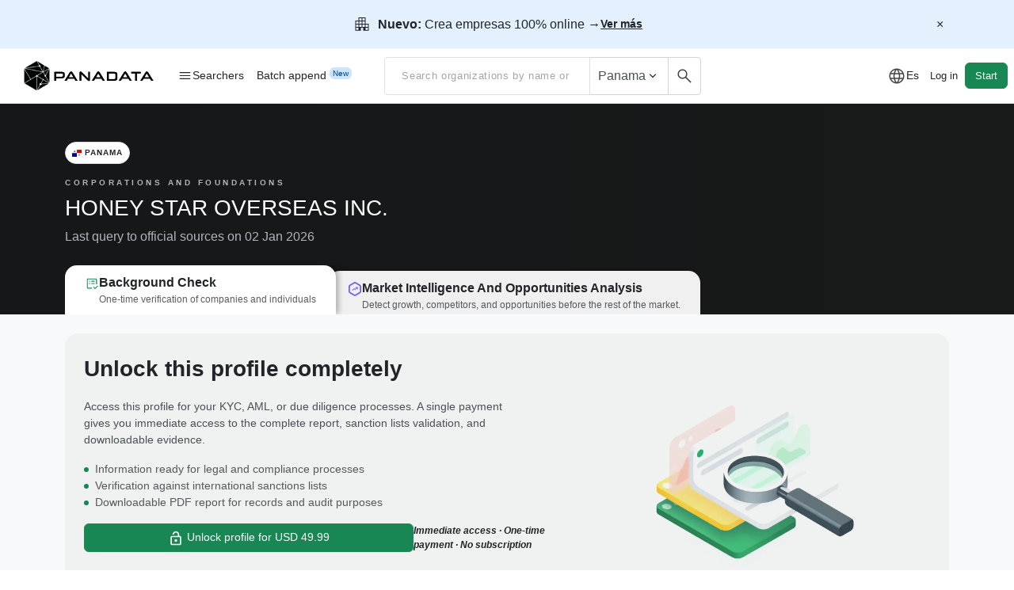

--- FILE ---
content_type: text/html; charset=utf-8
request_url: https://www.panadata.net/en/organizaciones/4276340/entity_data
body_size: 12769
content:
<div class='container'>
<ul class='nav d-flex flex-nowrap overflow-auto my-3'>
<li class='nav-item'>
<a class='section-pill-container' data-bs-target='#general_tab' data-bs-toggle='tab' href='#general' onclick='PDEntity.handlePillClick(event, &#39;#general&#39;)'>
<div class='section-pill me-2'>General</div>
</a>
</li>
<li class='nav-item'>
<a class='section-pill-container' data-bs-target='#legal_tab' data-bs-toggle='tab' href='#legal' onclick='PDEntity.handlePillClick(event, &#39;#legal&#39;)'>
<div class='section-pill me-2'>Legal</div>
</a>
</li>
<li class='nav-item'>
<a class='section-pill-container' data-bs-target='#assets_tab' data-bs-toggle='tab' href='#assets' onclick='PDEntity.handlePillClick(event, &#39;#assets&#39;)'>
<div class='section-pill me-2 disable'>Assets</div>
</a>
</li>
<li class='nav-item'>
<a class='section-pill-container' data-bs-target='#government_tab' data-bs-toggle='tab' href='#government' onclick='PDEntity.handlePillClick(event, &#39;#government&#39;)'>
<div class='section-pill me-2 disable'>Government</div>
</a>
</li>
<li class='nav-item'>
<a class='section-pill-container' data-bs-target='#operation_tab' data-bs-toggle='tab' href='#operation' onclick='PDEntity.handlePillClick(event, &#39;#operation&#39;)'>
<div class='section-pill me-2 disable'>Operations</div>
</a>
</li>
<li class='nav-item'>
<a class='section-pill-container' data-bs-target='#publication_tab' data-bs-toggle='tab' href='#publication' onclick='PDEntity.handlePillClick(event, &#39;#publication&#39;)'>
<div class='section-pill me-2 disable'>Publications</div>
</a>
</li>
</ul>

<div class='row justify-content-center' id='dataContainer'>
<div class='tab-content container-fluid px-0'>
<div class='tab-pane' data-tab='general' id='general_tab' role='tabpanel'>
<div class='tab-section-core'>
<div class='section-relations-wrapper col-12 col-md-10' id='general_content'>
<div class='row'>
<div class='col-12 col-md-4 d-flex align-items-stretch'>
<div class='card mb-3 feature-card w-100' data-bs-target='#userWatchModal' data-bs-toggle='modal' onclick='PDCore.handleHJEvent(&#39;user_watch_clicked&#39;)' type='button'>
<div class='card-body' style='padding: 12px'>
<div class='row h-100'>
<div class='col-2'>
<span class='feature-icon size-24' style='color: #198754;' translate='no'>
<svg xmlns="http://www.w3.org/2000/svg" height="24px" viewBox="0 -960 960 960" width="24px" fill="#5f6368" class="size-24" style="fill: #198754;"><path d="M104.62-563.46q0-88.46 37.57-163.31 37.58-74.84 101.43-126.38l36.99 46.69q-53.46 43.23-84.73 106-31.26 62.77-31.26 137h-60Zm690.76 0q0-74.23-31.26-137.19-31.27-62.96-84.73-106.2l36.99-46.3q63.85 51.54 101.43 126.38 37.57 74.85 37.57 163.31h-60ZM180-204.62v-59.99h72.31v-298.47q0-80.69 49.81-142.69 49.8-62 127.88-79.31V-810q0-20.77 14.62-35.38Q459.23-860 480-860q20.77 0 35.38 14.62Q530-830.77 530-810v24.92q78.08 17.31 127.88 79.31 49.81 62 49.81 142.69v298.47H780v59.99H180Zm300-293.07Zm0 405.38q-29.92 0-51.11-21.19-21.2-21.19-21.2-51.12h144.62q0 29.93-21.2 51.12Q509.92-92.31 480-92.31Zm-167.69-172.3h335.38v-298.47q0-69.46-49.11-118.57-49.12-49.12-118.58-49.12-69.46 0-118.58 49.12-49.11 49.11-49.11 118.57v298.47Z"></path></svg>
</span>
</div>
<div class='col-10 d-flex flex-column align-items-start justify-content-between ps-sm-3 ps-md-3 ps-lg-0'>
<div class='d-flex flex-column'>
<p class='size-16 mb-0 text-dark font-weight-600 w-100'>Watch this company</p>
<p class='size-14 text-muted mb-0'>Receive changes alerts.</p>
</div>
</div>
</div>
</div>
</div>
</div>
<div class='col-12 col-md-4 d-flex align-items-stretch'>
<div class='card mb-3 feature-card w-100' data-bs-target='#panadataReportModal' data-bs-toggle='modal' onclick='PDCore.handleHJEvent(&#39;generate_report_clicked&#39;)' type='button'>
<div class='card-body' style='padding: 12px'>
<div class='row'>
<div class='col-2'>
<span class='feature-icon size-24' style='color: #198754;' translate='no'>
<svg xmlns="http://www.w3.org/2000/svg" height="24px" viewBox="0 -960 960 960" width="24px" fill="#5f6368" class="size-24" style="fill: #198754;"><path d="M620-177.23 463.85-333.38 506-375.54l114 114 226.77-226.77 42.15 42.16L620-177.23ZM820-560h-60v-187.69q0-4.62-3.85-8.46-3.84-3.85-8.46-3.85H660v104.61H300V-760h-87.69q-4.62 0-8.46 3.85-3.85 3.84-3.85 8.46v535.38q0 4.62 3.85 8.46 3.84 3.85 8.46 3.85H440v60H212.31q-29.92 0-51.12-21.19Q140-182.39 140-212.31v-535.38q0-29.92 21.19-51.12Q182.39-820 212.31-820h176.23q8.31-29.23 33.96-48.46t57.5-19.23q33.08 0 58.42 19.23 25.35 19.23 33.66 48.46h175.61q29.92 0 51.12 21.19Q820-777.61 820-747.69V-560ZM480-755.38q15.46 0 25.81-10.35 10.34-10.35 10.34-25.81 0-15.46-10.34-25.81-10.35-10.34-25.81-10.34-15.46 0-25.81 10.34-10.34 10.35-10.34 25.81 0 15.46 10.34 25.81 10.35 10.35 25.81 10.35Z"></path></svg>
</span>
</div>
<div class='col-10 d-flex flex-column align-items-start ps-sm-3 ps-md-3 ps-lg-0'>
<p class='size-16 mb-0 text-dark font-weight-600 w-100'>Organization Report</p>
<p class='size-14 text-muted mb-0'>Organization summary</p>
</div>
</div>
</div>
</div>
</div>
<div class='col-12 col-md-4 d-flex'>
<div class='card mb-3 feature-card w-100 cursor-pointer' data-bs-target='#sanctionsModal' data-bs-toggle='modal' onclick='handleClick()' type='button'>
<div class='card-body' data-bs-placement='top' data-bs-toggle='tooltip' style='padding: 12px' title='Only for Business plans'>
<div class='row h-100 d-flex flex-nowrap'>
<div class='col-2 d-flex justify-content-start'>
<span class='feature-icon size-24'>
<svg xmlns="http://www.w3.org/2000/svg" height="24px" viewBox="0 -960 960 960" width="24px" fill="#5f6368" class="size-24" style="fill: #198754;"><path d="M382.62-356 480-430l95.38 73.23-36.61-118.31 98.92-77.23H518.61L480-671.38l-38.61 119.07H322.31l96.92 77.23L382.62-356ZM480-100.77q-129.77-35.39-214.88-152.77Q180-370.92 180-516v-230.15l300-112.31 300 112.31V-516q0 145.08-85.12 262.46Q609.77-136.16 480-100.77Zm0-63.23q104-33 172-132t68-220v-189l-240-89.62L240-705v189q0 121 68 220t172 132Zm0-315.62Z"></path></svg>
</span>
</div>
<div class='col-9 d-flex flex-column align-items-start justify-content-between ps-sm-3 ps-md-0 ps-lg-0'>
<div class='d-flex flex-column feature-text-left'>
<p class='size-16 mb-0 text-dark font-weight-600 w-100'>Sanctions verification</p>
<p class='size-14 text-muted mb-0'>Global, PEP, FBI y Interpol</p>
</div>
</div>
</div>
</div>
</div>
<div aria-hidden='true' aria-labelledby='sanctionsModal' class='modal fade' id='sanctionsModal' role='dialog' tabindex='-1'>
<div class='modal-dialog' role='document' style='max-width: 400px'>
<div class='modal-content'>
<div class='modal-header pb-0 borderless position-relative'>
<div class='position-absolute p-2' style='right: 35px; top: 1px'>
<svg fill='none' height='16' viewbox='0 0 21 19' width='18' xmlns='http://www.w3.org/2000/svg'>
<path d='M11.2656 3.93359C11.6812 3.67383 11.9583 3.20254 11.9583 2.67188C11.9583 1.85176 11.3057 1.1875 10.5 1.1875C9.69427 1.1875 9.04167 1.85176 9.04167 2.67188C9.04167 3.20625 9.31875 3.67383 9.73438 3.93359L7.64531 8.18633C7.31354 8.86172 6.45312 9.05469 5.87344 8.5834L2.625 5.9375C2.80729 5.68887 2.91667 5.38086 2.91667 5.04688C2.91667 4.22676 2.26406 3.5625 1.45833 3.5625C0.652604 3.5625 0 4.22676 0 5.04688C0 5.86699 0.652604 6.53125 1.45833 6.53125C1.46562 6.53125 1.47656 6.53125 1.48385 6.53125L3.15 15.8605C3.35052 16.9887 4.31667 17.8125 5.44687 17.8125H15.5531C16.6797 17.8125 17.6458 16.9924 17.85 15.8605L19.5161 6.53125C19.5234 6.53125 19.5344 6.53125 19.5417 6.53125C20.3474 6.53125 21 5.86699 21 5.04688C21 4.22676 20.3474 3.5625 19.5417 3.5625C18.7359 3.5625 18.0833 4.22676 18.0833 5.04688C18.0833 5.38086 18.1927 5.68887 18.375 5.9375L15.1266 8.5834C14.5469 9.05469 13.6865 8.86172 13.3547 8.18633L11.2656 3.93359Z' fill='#EEA73B'></path>
</svg>

</div>
<button aria-label='Close' class='btn-close' data-bs-target='#sanctionsModal' data-bs-toggle='modal' id='sanctionsModalClose' type='button'></button>
</div>
<div class='modal-body'>
<div class='text-center'>
<svg xmlns="http://www.w3.org/2000/svg" height="24px" viewBox="0 -960 960 960" width="24px" fill="#5f6368" class="" style="fill: #198754; width: 52px; height: 52px; "><path d="M382.62-356 480-430l95.38 73.23-36.61-118.31 98.92-77.23H518.61L480-671.38l-38.61 119.07H322.31l96.92 77.23L382.62-356ZM480-100.77q-129.77-35.39-214.88-152.77Q180-370.92 180-516v-230.15l300-112.31 300 112.31V-516q0 145.08-85.12 262.46Q609.77-136.16 480-100.77Zm0-63.23q104-33 172-132t68-220v-189l-240-89.62L240-705v189q0 121 68 220t172 132Zm0-315.62Z"></path></svg>

<h5 class='mt-3 font-weight-600'>Sanctions Verification</h5>
<p class='text-gray-700 size-14 col-7 mx-auto col-10 mx-auto'>Perform automatic and real-time verifications on global sanction lists, FBI, Interpol and PEP.</p>
</div>
<div class='px-3 pb-3 mt-4'>
<a class="btn btn-green w-100" href="/en/prices/background_check?origin=peid1_UGFuYW1hOjpPcmdhbml6YXRpb258NDI3NjM0MA&amp;reason=sanctions_report">Start verification</a>
</div>
</div>
</div>
</div>
</div>

<script>
  window.addEventListener("load", function() {
  
    var sanctionsModal = new bootstrap.Modal(document.getElementById('sanctionsModal'));
    const buttons = document.querySelectorAll('.sanctions-modal-link');
  
    buttons.forEach(function(button) {
      button.addEventListener("click", function(event) {
        event.preventDefault();
        sanctionsModal.show();
      });
    });
  });
</script>

</div>
</div>
<div class='toast pd-toast' data-delay='5000' id='toastReportRequest'>
<div class='toast-body'>
<span class='text-center'>Organizacion actualizada</span>
</div>
</div>
<div aria-hidden='true' aria-labelledby='changeHistoryModal' class='modal fade' id='userWatchModal' role='dialog' tabindex='-1'>
<div class='modal-dialog' role='document' style='max-width: 400px'>
<div class='modal-content'>
<div class='modal-header pb-0 borderless'>
<button aria-label='Close' class='btn-close' data-bs-dismiss='modal' type='button'></button>
</div>
<div class='modal-body'>
<div class='text-center'>
<span class='feature-icon size-24' style='color: #198754;' translate='no'>
<svg xmlns="http://www.w3.org/2000/svg" height="24px" viewBox="0 -960 960 960" width="24px" fill="#5f6368" class="size-24" style="fill: #198754;"><path d="M104.62-563.46q0-88.46 37.57-163.31 37.58-74.84 101.43-126.38l36.99 46.69q-53.46 43.23-84.73 106-31.26 62.77-31.26 137h-60Zm690.76 0q0-74.23-31.26-137.19-31.27-62.96-84.73-106.2l36.99-46.3q63.85 51.54 101.43 126.38 37.57 74.85 37.57 163.31h-60ZM180-204.62v-59.99h72.31v-298.47q0-80.69 49.81-142.69 49.8-62 127.88-79.31V-810q0-20.77 14.62-35.38Q459.23-860 480-860q20.77 0 35.38 14.62Q530-830.77 530-810v24.92q78.08 17.31 127.88 79.31 49.81 62 49.81 142.69v298.47H780v59.99H180Zm300-293.07Zm0 405.38q-29.92 0-51.11-21.19-21.2-21.19-21.2-51.12h144.62q0 29.93-21.2 51.12Q509.92-92.31 480-92.31Zm-167.69-172.3h335.38v-298.47q0-69.46-49.11-118.57-49.12-49.12-118.58-49.12-69.46 0-118.58 49.12-49.11 49.11-49.11 118.57v298.47Z"></path></svg>
</span>
<h5 class='mt-3 font-weight-600'>Watch This Company</h5>
<p class='text-muted size-14 col-7 mx-auto col-10 mx-auto'>Know every change of this company to anticipate your strategies</p>
</div>
<div class='d-flex flex-column col-10 mx-auto'>
<p class='text-dark size-14 mb-1 d-flex align-items-center'>
<span class='feature-icon size-14 me-2' style='color: #198754;' translate='no'>
<svg xmlns="http://www.w3.org/2000/svg" height="24px" viewBox="0 -960 960 960" width="24px" fill="#5f6368" class="size-14" style="fill: #198754;"><path d="m423.23-309.85 268.92-268.92L650-620.92 423.23-394.15l-114-114L267.08-466l156.15 156.15ZM480.07-100q-78.84 0-148.21-29.92t-120.68-81.21q-51.31-51.29-81.25-120.63Q100-401.1 100-479.93q0-78.84 29.92-148.21t81.21-120.68q51.29-51.31 120.63-81.25Q401.1-860 479.93-860q78.84 0 148.21 29.92t120.68 81.21q51.31 51.29 81.25 120.63Q860-558.9 860-480.07q0 78.84-29.92 148.21t-81.21 120.68q-51.29 51.31-120.63 81.25Q558.9-100 480.07-100Zm-.07-60q134 0 227-93t93-227q0-134-93-227t-227-93q-134 0-227 93t-93 227q0 134 93 227t227 93Zm0-320Z"></path></svg>
</span>
Manage legal/financial risks.
</p>
<p class='text-dark size-14 mb-1 d-flex align-items-center'>
<span class='feature-icon size-14 me-2' style='color: #198754;' translate='no'>
<svg xmlns="http://www.w3.org/2000/svg" height="24px" viewBox="0 -960 960 960" width="24px" fill="#5f6368" class="size-14" style="fill: #198754;"><path d="m423.23-309.85 268.92-268.92L650-620.92 423.23-394.15l-114-114L267.08-466l156.15 156.15ZM480.07-100q-78.84 0-148.21-29.92t-120.68-81.21q-51.31-51.29-81.25-120.63Q100-401.1 100-479.93q0-78.84 29.92-148.21t81.21-120.68q51.29-51.31 120.63-81.25Q401.1-860 479.93-860q78.84 0 148.21 29.92t120.68 81.21q51.31 51.29 81.25 120.63Q860-558.9 860-480.07q0 78.84-29.92 148.21t-81.21 120.68q-51.29 51.31-120.63 81.25Q558.9-100 480.07-100Zm-.07-60q134 0 227-93t93-227q0-134-93-227t-227-93q-134 0-227 93t-93 227q0 134 93 227t227 93Zm0-320Z"></path></svg>
</span>
Detecta oportunidades comerciales.
</p>
<p class='text-dark size-14 mb-1 d-flex align-items-center'>
<span class='feature-icon size-14 me-2' style='color: #198754;' translate='no'>
<svg xmlns="http://www.w3.org/2000/svg" height="24px" viewBox="0 -960 960 960" width="24px" fill="#5f6368" class="size-14" style="fill: #198754;"><path d="m423.23-309.85 268.92-268.92L650-620.92 423.23-394.15l-114-114L267.08-466l156.15 156.15ZM480.07-100q-78.84 0-148.21-29.92t-120.68-81.21q-51.31-51.29-81.25-120.63Q100-401.1 100-479.93q0-78.84 29.92-148.21t81.21-120.68q51.29-51.31 120.63-81.25Q401.1-860 479.93-860q78.84 0 148.21 29.92t120.68 81.21q51.31 51.29 81.25 120.63Q860-558.9 860-480.07q0 78.84-29.92 148.21t-81.21 120.68q-51.29 51.31-120.63 81.25Q558.9-100 480.07-100Zm-.07-60q134 0 227-93t93-227q0-134-93-227t-227-93q-134 0-227 93t-93 227q0 134 93 227t227 93Zm0-320Z"></path></svg>
</span>
Track the competition.
</p>
</div>
<div class='px-3 pb-3 mt-4'>
<a class="btn btn-green w-100" href="/en/prices/background_check?origin=peid1_UGFuYW1hOjpPcmdhbml6YXRpb258NDI3NjM0MA&amp;reason=user_watch">Watch Company</a>
</div>
</div>
</div>
</div>
</div>
<div aria-hidden='true' aria-labelledby='exampleModalLabel' class='modal fade' id='panadataReportModal' role='dialog' tabindex='-1'>
<div class='modal-dialog' role='document'>
<form id="complianceReportForm" class="" action="/en/compliance_reports" accept-charset="UTF-8" method="post"><input type="hidden" name="authenticity_token" value="lGQYKvtFlvfwKMZwYel0E-fMQPA42Izqd-tc4PqjKtGK9ScI0Ej0B01AM4R4Qxci-xPpzShVcB2LWJusUENqbQ" autocomplete="off" /><div class='modal-content'>
<div class='modal-header px-4 pb-0 borderless'>
<div class='d-flex flex-column w-100'>
<h5 class='modal-title font-weight-600 d-flex align-items-center justify-content-between mb-0' id='panadataReportModalLabel'>
<span class='me-1'>Generate Report</span>
<svg fill='none' height='16' viewbox='0 0 21 19' width='18' xmlns='http://www.w3.org/2000/svg'>
<path d='M11.2656 3.93359C11.6812 3.67383 11.9583 3.20254 11.9583 2.67188C11.9583 1.85176 11.3057 1.1875 10.5 1.1875C9.69427 1.1875 9.04167 1.85176 9.04167 2.67188C9.04167 3.20625 9.31875 3.67383 9.73438 3.93359L7.64531 8.18633C7.31354 8.86172 6.45312 9.05469 5.87344 8.5834L2.625 5.9375C2.80729 5.68887 2.91667 5.38086 2.91667 5.04688C2.91667 4.22676 2.26406 3.5625 1.45833 3.5625C0.652604 3.5625 0 4.22676 0 5.04688C0 5.86699 0.652604 6.53125 1.45833 6.53125C1.46562 6.53125 1.47656 6.53125 1.48385 6.53125L3.15 15.8605C3.35052 16.9887 4.31667 17.8125 5.44687 17.8125H15.5531C16.6797 17.8125 17.6458 16.9924 17.85 15.8605L19.5161 6.53125C19.5234 6.53125 19.5344 6.53125 19.5417 6.53125C20.3474 6.53125 21 5.86699 21 5.04688C21 4.22676 20.3474 3.5625 19.5417 3.5625C18.7359 3.5625 18.0833 4.22676 18.0833 5.04688C18.0833 5.38086 18.1927 5.68887 18.375 5.9375L15.1266 8.5834C14.5469 9.05469 13.6865 8.86172 13.3547 8.18633L11.2656 3.93359Z' fill='#EEA73B'></path>
</svg>

</h5>
<p class='text-muted size-14'>
</p>
</div>
<button aria-label='Close' class='close' data-bs-dismiss='modal' type='button'>
<span aria-hidden='true'>×</span>
</button>
</div>
<div class='modal-body px-4'>
<div class='mb-3 ms-1'>
<div class='form-check'>
<label class='form-check-label'>
<input checked class='form-check-input' name='report' onchange='preventUncheck(event)' type='checkbox' value='1'>
<span class='ms-2 font-weight-400' style='font-size: 16px;'>Organization Summary</span>
</label>
<div aria-labelledby='headingOne' class='collapse' data-parent='#accordion' id='collapseOne'>
<div class='modal-body'>
<div class='form-check mb-2'>
<input checked class='form-check-input' disabled='disabled' id='generalInfo' name='optional.general_information' type='checkbox' value='1'>
<label class='form-check-label text-dark' for='generalInfo'>
General information
<div class='small d-inline'>
(default)
</div>
</label>
</div>
<div class='form-check mb-2'>
<input checked class='form-check-input text-dark' disabled='disabled' id='directors' name='optional.directors' type='checkbox' value='1'>
<label class='form-check-label' for='directors'>
Directors
<div class='small d-inline'>
(default)
</div>
</label>
</div>
<div class='form-check mb-2'>
<input checked class='form-check-input' name='optional.operation_permits' type='checkbox' value='1'>
<label class='form-check-label' for='avisos'>
Operation permits
</label>
</div>
<div class='form-check mb-2'>
<input checked class='form-check-input' name='optional.government_payments' type='checkbox' value='1'>
<label class='form-check-label' for='planillas'>
Government payments
</label>
</div>
<div class='form-check mb-2'>
<input checked class='form-check-input' name='optional.court_records' type='checkbox' value='1'>
<label class='form-check-label' for='expedientes'>
Court records
</label>
</div>
<div class='form-check mb-2'>
<input checked class='form-check-input' name='optional.news_articles' type='checkbox' value='1'>
<label class='form-check-label' for='news_articles'>
News articles
</label>
</div>
<div class='form-check mb-2'>
<input checked class='form-check-input' name='optional.real_estate' type='checkbox' value='1'>
<label class='form-check-label' for='real_estate'>
Real Estate properties
</label>
</div>
<div class='form-check mb-2'>
<input checked class='form-check-input' name='optional.others' type='checkbox' value='1'>
<label class='form-check-label' for='others'>
Other modules (Public tenders, Brands, Customs)
</label>
</div>
</div>

</div>
</div>
</div>
<div class='mb-3 ms-1'>
<div class='form-check'>
<label class='form-check-label'>
<input class='form-check-input' name='optional.related_documents_files' type='checkbox' value='1'>
<span class='ms-2 font-weight-400' style='font-size: 16px;'>Incorporation Documents</span>
</label>
</div>
</div>
<div class='mb-3 ms-1'>
<div class='form-check'>
<label class='form-check-label'>
<input class='form-check-input' name='optional.public_registry_report' type='checkbox' value='1'>
<span class='ms-2 font-weight-400' style='font-size: 16px;'>Public Registry Report</span>
<span class='text-muted size-12 cursor-pointer ms-1' data-placement='right' data-template='&lt;div class=&quot;tooltip tooltip-over-modal&quot; role=&quot;tooltip&quot;&gt;&lt;div class=&quot;tooltip-arrow&quot;&gt;&lt;/div&gt;&lt;div class=&quot;tooltip-inner&quot;&gt;&lt;/div&gt;&lt;/div&gt;' data-title='Registry information from the Public Registry module.' data-toggle='tooltip'></span>
<svg xmlns="http://www.w3.org/2000/svg" height="24px" viewBox="0 -960 960 960" width="24px" fill="#5f6368" class="" style="fill: #212529; width: 12px; height: 12px; "><path d="M450-290h60v-230h-60v230Zm30-298.46q13.73 0 23.02-9.29t9.29-23.02q0-13.73-9.29-23.02-9.29-9.28-23.02-9.28t-23.02 9.28q-9.29 9.29-9.29 23.02t9.29 23.02q9.29 9.29 23.02 9.29Zm.07 488.46q-78.84 0-148.21-29.92t-120.68-81.21q-51.31-51.29-81.25-120.63Q100-401.1 100-479.93q0-78.84 29.92-148.21t81.21-120.68q51.29-51.31 120.63-81.25Q401.1-860 479.93-860q78.84 0 148.21 29.92t120.68 81.21q51.31 51.29 81.25 120.63Q860-558.9 860-480.07q0 78.84-29.92 148.21t-81.21 120.68q-51.29 51.31-120.63 81.25Q558.9-100 480.07-100Zm-.07-60q134 0 227-93t93-227q0-134-93-227t-227-93q-134 0-227 93t-93 227q0 134 93 227t227 93Zm0-320Z"></path></svg>

</label>
</div>
</div>
<div class='mb-3 ms-1'>
<div class='form-check'>
<label class='form-check-label'>
<input class='form-check-input' name='optional.csv_export_files' type='checkbox' value='1'>
<span class='ms-2 font-weight-400' style='font-size: 16px;'>Excel export</span>
</label>
</div>
</div>
<input name='reportable_type' type='hidden' value='Panama::Organization'>
<input name='reportable_id' type='hidden' value='4276340'>
</div>
<div class='modal-footer borderless pt-0 px-4'>
<button class='btn bg-neutral m-0 me-2' data-bs-dismiss='modal' type='button'>Cancel</button>
<a class="btn btn-green d-flex align-items-center m-0" href="/en/prices/background_check?origin=peid1_UGFuYW1hOjpPcmdhbml6YXRpb258NDI3NjM0MA&amp;reason=compliance_report">Generate Report
</a></div>
</div>
</form></div>
</div>
<style>
  input[type="checkbox"] {
    transform: scale(1.5);
  }
</style>
<script>
  const preventUncheck = (e) => {
    e.target.checked = true;
  }
</script>


<h2 class='size-0 mb-2' id='details'>General information</h2>
<section class='card mb-3'>
<div class='card-header bg-white py-3 px-4'>
<span class='text-dark h5 mb-0 pb-2 size-17 size-sm-20 data-hj-allow'>General information</span>
<span class='text-dark h5 mb-0 pb-2 size-17 size-sm-20 data-hj-allow'></span>
</div>
<div class='card-body pt-0 px-4 d-flex flex-wrap'>
<div class='col-12 col-md-6 col-lg-6 custom-link mb-2 px-2'>
<div class='d-flex gap-2'>
<span><svg xmlns="http://www.w3.org/2000/svg" height="24px" viewBox="0 -960 960 960" width="24px" fill="#5f6368" class="" style="fill: #000; width: 20px; height: 20px; "><path d="M172.31-100Q142-100 121-121q-21-21-21-51.31v-415.38Q100-618 121-639q21-21 51.31-21H380v-140q0-24.92 17.54-42.46T440-860h80q24.92 0 42.46 17.54T580-800v140h207.69Q818-660 839-639q21 21 21 51.31v415.38Q860-142 839-121q-21 21-51.31 21H172.31Zm0-60h615.38q5.39 0 8.85-3.46t3.46-8.85v-415.38q0-5.39-3.46-8.85t-8.85-3.46H580v15.39q0 24.53-17.73 42.26-17.73 17.73-42.27 17.73h-80q-24.54 0-42.27-17.73Q380-560.08 380-584.61V-600H172.31q-5.39 0-8.85 3.46t-3.46 8.85v415.38q0 5.39 3.46 8.85t8.85 3.46Zm73.84-91.54h227.7v-11.85q0-15.46-8.54-28.42T441.69-312q-19.61-8.62-39.73-12.92-20.11-4.31-41.96-4.31t-41.96 4.31q-20.12 4.3-39.73 12.92-15.08 7.23-23.62 20.19-8.54 12.96-8.54 28.42v11.85ZM560-312.31h160V-360H560v47.69ZM360-360q22.31 0 38.08-15.77t15.77-38.08q0-22.3-15.77-38.07T360-467.69q-22.31 0-38.08 15.77t-15.77 38.07q0 22.31 15.77 38.08T360-360Zm200-60h160v-47.69H560V-420ZM440-584.61h80V-800h-80v215.39ZM480-380Z"></path></svg>
</span>
<div class='d-flex flex-column'>
<span class='mb-2 text-dark font-weight-600 size-14 mb-1'>RUC</span>
<span class='mb-2 mt-n1 text-capitalize text-dark size-14 font-weight-400 blurry-text'>Solo con suscripción</span>
</div>
</div>
</div>
<div class='col-12 col-md-6 col-lg-6 custom-link mb-2 px-2'>
<div class='d-flex gap-2'>
<span><svg xmlns="http://www.w3.org/2000/svg" height="24px" viewBox="0 -960 960 960" width="24px" fill="#5f6368" class="" style="fill: #000; width: 20px; height: 20px; "><path d="M94.62-136.92v-700h379.99v160h390.77v540H94.62Zm59.99-60h260.01v-100H154.61v100Zm0-160h260.01v-100H154.61v100Zm0-160h260.01v-100H154.61v100Zm0-160h260.01v-100H154.61v100Zm320 480h330.78v-420H474.61v420Zm87.7-260v-60H710v60H562.31Zm0 160v-60H710v60H562.31Z"></path></svg>
</span>
<div class='d-flex flex-column'>
<span class='mb-2 text-dark font-weight-600 size-14 mb-1'>Organization type</span>
<span class='mb-2 mt-n1 text-capitalize text-dark size-14 font-weight-400 blurry-text'>Solo con suscripción</span>
</div>
</div>
</div>
<div class='col-12 col-md-6 col-lg-6 custom-link mb-2 px-2'>
<div class='d-flex gap-2'>
<span><svg xmlns="http://www.w3.org/2000/svg" height="24px" viewBox="0 -960 960 960" width="24px" fill="#5f6368" class="" style="fill: #000; width: 20px; height: 20px; "><path d="M290-290h260v-60H290v60Zm0-160h380v-60H290v60Zm0-160h380v-60H290v60Zm-77.69 470Q182-140 161-161q-21-21-21-51.31v-535.38Q140-778 161-799q21-21 51.31-21h535.38Q778-820 799-799q21 21 21 51.31v535.38Q820-182 799-161q-21 21-51.31 21H212.31Zm0-60h535.38q4.62 0 8.46-3.85 3.85-3.84 3.85-8.46v-535.38q0-4.62-3.85-8.46-3.84-3.85-8.46-3.85H212.31q-4.62 0-8.46 3.85-3.85 3.84-3.85 8.46v535.38q0 4.62 3.85 8.46 3.84 3.85 8.46 3.85ZM200-760v560-560Z"></path></svg>
</span>
<div class='d-flex flex-column'>
<span class='mb-2 text-dark font-weight-600 size-14 mb-1'>Status</span>
<span class='mb-2 mt-n1 text-capitalize text-dark size-14 font-weight-400 blurry-text'>Solo con suscripción</span>
</div>
</div>
</div>
<div class='col-12 col-md-6 col-lg-6 custom-link mb-2 px-2'>
<div class='d-flex gap-2'>
<span><svg xmlns="http://www.w3.org/2000/svg" height="24px" viewBox="0 -960 960 960" width="24px" fill="#5f6368" class="" style="fill: #000; width: 20px; height: 20px; "><path d="M587.69-240q-38.54 0-65.42-26.88-26.88-26.89-26.88-65.43 0-38.54 26.88-65.42 26.88-26.88 65.42-26.88 38.54 0 65.43 26.88Q680-370.85 680-332.31q0 38.54-26.88 65.43Q626.23-240 587.69-240ZM212.31-100Q182-100 161-121q-21-21-21-51.31v-535.38Q140-738 161-759q21-21 51.31-21h55.38v-84.61h61.54V-780h303.08v-84.61h60V-780h55.38Q778-780 799-759q21 21 21 51.31v535.38Q820-142 799-121q-21 21-51.31 21H212.31Zm0-60h535.38q4.62 0 8.46-3.85 3.85-3.84 3.85-8.46v-375.38H200v375.38q0 4.62 3.85 8.46 3.84 3.85 8.46 3.85ZM200-607.69h560v-100q0-4.62-3.85-8.46-3.84-3.85-8.46-3.85H212.31q-4.62 0-8.46 3.85-3.85 3.84-3.85 8.46v100Zm0 0V-720v112.31Z"></path></svg>
</span>
<div class='d-flex flex-column'>
<span class='mb-2 text-dark font-weight-600 size-14 mb-1'>Registration date</span>
<span class='mb-2 mt-n1 text-capitalize text-dark size-14 font-weight-400 blurry-text'>Solo con suscripción</span>
</div>
</div>
</div>
<div class='collapse dont-collapse-sm flex-wrap w-100' id='collapseExample'>
<div class='col-12 col-md-6 col-lg-6 custom-link mb-2 px-2'>
<div class='d-flex gap-2'>
<span><svg xmlns="http://www.w3.org/2000/svg" height="24px" viewBox="0 -960 960 960" width="24px" fill="#5f6368" class="" style="fill: #000; width: 20px; height: 20px; "><path d="M212.31-140q-29.92 0-51.12-21.19Q140-182.39 140-212.31v-535.38q0-29.92 21.19-51.12Q182.39-820 212.31-820h178q3.77-33.31 29.08-56.65Q444.69-900 480-900q35.69 0 61 23.35 25.31 23.34 28.69 56.65h178q29.92 0 51.12 21.19Q820-777.61 820-747.69v535.38q0 29.92-21.19 51.12Q777.61-140 747.69-140H212.31Zm0-60h535.38q4.62 0 8.46-3.85 3.85-3.84 3.85-8.46v-535.38q0-4.62-3.85-8.46-3.84-3.85-8.46-3.85H212.31q-4.62 0-8.46 3.85-3.85 3.84-3.85 8.46v535.38q0 4.62 3.85 8.46 3.84 3.85 8.46 3.85ZM290-294.62h260v-59.99H290v59.99ZM290-450h380v-60H290v60Zm0-155.39h380v-59.99H290v59.99Zm190-180.76q13 0 21.5-8.5t8.5-21.5q0-13-8.5-21.5t-21.5-8.5q-13 0-21.5 8.5t-8.5 21.5q0 13 8.5 21.5t21.5 8.5ZM200-200v-560 560Z"></path></svg>
</span>
<div class='d-flex flex-column'>
<span class='mb-2 text-dark font-weight-600 size-14 mb-1'>Folio</span>
<span class='mb-2 mt-n1 text-capitalize text-dark size-14 font-weight-400 blurry-text'>Solo con suscripción           </span>
</div>
</div>
</div>
<div class='col-12 col-md-6 col-lg-6 custom-link'>
<div class='d-flex gap-2'>
<span><svg xmlns="http://www.w3.org/2000/svg" height="24px" viewBox="0 -960 960 960" width="24px" fill="#5f6368" class="" style="fill: #000; width: 20px; height: 20px; "><path d="m618.92-298.92 42.16-42.16L510-492.16V-680h-60v212.15l168.92 168.93ZM480.07-100q-78.84 0-148.21-29.92t-120.68-81.21q-51.31-51.29-81.25-120.63Q100-401.1 100-479.93q0-78.84 29.92-148.21t81.21-120.68q51.29-51.31 120.63-81.25Q401.1-860 479.93-860q78.84 0 148.21 29.92t120.68 81.21q51.31 51.29 81.25 120.63Q860-558.9 860-480.07q0 78.84-29.92 148.21t-81.21 120.68q-51.29 51.31-120.63 81.25Q558.9-100 480.07-100ZM480-480Zm0 320q133 0 226.5-93.5T800-480q0-133-93.5-226.5T480-800q-133 0-226.5 93.5T160-480q0 133 93.5 226.5T480-160Z"></path></svg>
</span>
<div class='d-flex flex-column'>
<span class='mb-2 text-dark font-weight-600 size-14 mb-1'>Validity</span>
<span class='mb-2 mt-n1 text-capitalize text-dark size-14 font-weight-400 blurry-text'>Solo con suscripción</span>
</div>
</div>
</div>
<div class='col-12 col-md-6 col-lg-6 custom-link mb-2 px-2'>
<div class='d-flex gap-2'>
<span><svg xmlns="http://www.w3.org/2000/svg" height="24px" viewBox="0 -960 960 960" width="24px" fill="#5f6368" class="" style="fill: #000; width: 20px; height: 20px; "><path d="M450-290h60v-40h44.61q15.08 0 25.24-10.15Q590-350.31 590-365.39v-109.22q0-15.08-10.15-25.24Q569.69-510 554.61-510H430v-60h160v-60h-80v-40h-60v40h-44.61q-15.08 0-25.24 10.15Q370-609.69 370-594.61v109.22q0 15.08 10.15 25.24Q390.31-450 405.39-450H530v60H370v60h80v40ZM172.31-180Q142-180 121-201q-21-21-21-51.31v-455.38Q100-738 121-759q21-21 51.31-21h615.38Q818-780 839-759q21 21 21 51.31v455.38Q860-222 839-201q-21 21-51.31 21H172.31Zm0-60h615.38q4.62 0 8.46-3.85 3.85-3.84 3.85-8.46v-455.38q0-4.62-3.85-8.46-3.84-3.85-8.46-3.85H172.31q-4.62 0-8.46 3.85-3.85 3.84-3.85 8.46v455.38q0 4.62 3.85 8.46 3.84 3.85 8.46 3.85ZM160-240v-480 480Z"></path></svg>
</span>
<div class='d-flex flex-column'>
<span class='mb-2 text-dark font-weight-600 size-14 mb-1'>Capital</span>
<span class='mb-2 mt-n1 text-capitalize text-dark size-14 font-weight-400 blurry-text'>Solo con suscripción</span>
</div>
</div>
</div>
<div class='col-12 col-md-6 col-lg-6 custom-link'>
<div class='d-flex gap-2'>
<span><svg xmlns="http://www.w3.org/2000/svg" height="24px" viewBox="0 -960 960 960" width="24px" fill="#5f6368" class="" style="fill: #000; width: 20px; height: 20px; "><path d="M480.07-485.39q29.85 0 51.04-21.26 21.2-21.26 21.2-51.11 0-29.85-21.26-51.05Q509.79-630 479.93-630q-29.85 0-51.04 21.26-21.2 21.26-21.2 51.12 0 29.85 21.26 51.04 21.26 21.19 51.12 21.19ZM480-179.46q117.38-105.08 179.65-201.58 62.27-96.5 62.27-169.04 0-109.38-69.5-179.84-69.5-70.46-172.42-70.46-102.92 0-172.42 70.46-69.5 70.46-69.5 179.84 0 72.54 62.27 169.04 62.27 96.5 179.65 201.58Zm0 79.84Q329-230.46 253.54-343.15q-75.46-112.7-75.46-206.93 0-138.46 89.57-224.19Q357.23-860 480-860t212.35 85.73q89.57 85.73 89.57 224.19 0 94.23-75.46 206.93Q631-230.46 480-99.62Zm0-458.07Z"></path></svg>
</span>
<div class='d-flex flex-column'>
<span class='mb-2 text-dark font-weight-600 size-14 mb-1'>Domicile</span>
<span class='mb-2 mt-n1 text-capitalize text-dark size-14 font-weight-400 blurry-text'>Solo con suscripción</span>
</div>
</div>
</div>
</div>
<hr class='w-100'>
<div class='d-flex justify-content-center align-items-center w-100'>
<a class="text-decoration-none hyperlink size-14 font-weight-600 d-flex align-items-center" href="/en/prices/background_check?origin=peid1_UGFuYW1hOjpPcmdhbml6YXRpb258NDI3NjM0MA&amp;reason=complete_data"><div class='ms-2'>See all general information</div>
<svg xmlns="http://www.w3.org/2000/svg" height="24px" viewBox="0 -960 960 960" width="24px" fill="#5f6368" class="" style="fill: #2C6ECA; width: 14px; height: 14px; "><path d="M665.08-450H180v-60h485.08L437.23-737.85 480-780l300 300-300 300-42.77-42.15L665.08-450Z"></path></svg>

</a></div>
</div>
</section>
<script>
  document.addEventListener("DOMContentLoaded", function() {
    var customLinks = document.querySelectorAll(".custom-link");
  
    customLinks.forEach(function(link) {
      link.addEventListener("click", function(event) {
        event.preventDefault(); // Prevent default link behavior
        window.location.href = "/en/plans"; // Accessing Rails route
      });
    });
  });
</script>

<div class='row'>
<div class='col-12 d-flex align-items-stretch'>
<div class='card mb-3 feature-card w-100 cursor-pointer' id='claimBusinessCard'>
<div class='card-body d-flex pe-0' style='padding: 12px'>
<div class='col-12 col-md-7 d-flex flex-column align-items-start justify-content-between p-1'>
<div class='d-flex flex-column'>
<p class='size-16 mb-0 text-dark font-weight-600 w-100 mb-1' style='font-display: swap;'>Verify your business and get your profile for free</p>
<p class='size-14 text-gray-900' style='font-display: swap; line-height: 1.4;'>Before verifying the company and completing the KYC and KYB validation, it was a tedious task, but now the process is much simpler and faster with Panadata.</p>
<p class='size-14 hyperlink mb-0 font-weight-600'>More information</p>
</div>
</div>
<div class='col-5 d-none d-md-block' style='margin: -13px 2px; border-radius: 0.375rem; background-image: url(https://www.panadata.net/assets/kyb/img_banner-fbe9e283.webp); background-position-y: center; background-size: cover;'></div>
</div>
</div>
</div>
</div>
<script>
  document.addEventListener("DOMContentLoaded", function() {
    const claimBusinessCard = document.getElementById('claimBusinessCard');
    const updateBusinessAnchor = document.getElementById('updateBusinessAnchor');
  
    const hasClaimRequest = "false" === "true";
    const porcentajeSum = Number("0");
  
    claimBusinessCard.addEventListener("click", function(event) {
      event.preventDefault();
  
      let targetUrl;
      let eventProperties;
  
      if (hasClaimRequest && porcentajeSum < 100) {
        targetUrl = "/en/business_claim/new?entity_id=4276340&retry=true";
        eventProperties = { event_name: "Click en banner de verificación de empresa", properties: { organization_id: "4276340", organization_name: "HONEY STAR OVERSEAS INC.", type: 'resume_claim' } };
      } else if (hasClaimRequest && porcentajeSum === 100) {
        targetUrl = "/en/business_claim";
        eventProperties = { event_name: "Click en banner de verificación de empresa", properties: { organization_id: "4276340", organization_name: "HONEY STAR OVERSEAS INC.", type: 'resume_claim' } };
      } else {
        targetUrl = "/en/business_claim/landing?ref=4276340";
        eventProperties = { event_name: "Click en banner de verificación de empresa", properties: { organization_id: "4276340", organization_name: "HONEY STAR OVERSEAS INC.", type: 'new_claim' } };
      }
  
      PDCore.sendMixpanelEvent(eventProperties)
      .then(() => {
        window.location.href = targetUrl;
      })
      .catch((error) => {
        console.error('Error sending mixpanel event:', error);
        window.location.href = targetUrl;
      });
    });
  });
</script>


<h2 class='size-0 mb-2' id='change_history'>Licenses and sanctions (0)</h2>
<div class='card round-corners mb-3'>
<div class='card-header bg-transparent border-radius-none px-4 d-flex flex-column flex-md-row justify-content-between align-items-md-center py-3'>
<div class='font-weight-500 size-20 d-flex align-items-center'>
<span class='text-dark mb-0 size-17 size-sm-20 data-hj-allow'>Licenses and legal sanctions</span>
</div>
<span class='size-14 text-dark font-weight-400'>No results found for fines and licenses</span>
</div>
</div>

<h2 class='size-0 mb-2' id='change_history'>Changes history</h2>
<section class='card w-100 mb-3 round-corners'>
<div class='card-header bg-transparent border-radius-none px-4 d-flex flex-column flex-md-row justify-content-between align-items-md-center pt-3'>
<div class='font-weight-500 size-20 d-flex align-items-center'>
<span class='text-dark mb-0 size-17 size-sm-20 data-hj-allow'>Changes history</span>
</div>
</div>
<div class='card-body d-flex flex-wrap px-4'>
<ul class='t-timeline w-100 event-timeline mb-0'>
<li>
<div class='d-flex t-timeline-date mt-0 align-items-center'>
<p class='text-dark mb-0 font-weight-700 mt-0'>11/10/19</p>
</div>
<div class='t-timeline-content pb-md-3 events'>
<h3 class='mb-1 mt-0 font-weight-600 blurry-text'>Desbloquea con creditos</h3>
<div class='blurry-text'>
<a class="timeline-link hover" id="eventLink" data-type="Entrada" href="#"><p class='mb-0 mt-0 text-uppercase text-muted'>Desbloquea</p>
<p class='mb-0 mt-0 text-uppercase text-dark'>Desbloquea con creditos para ver el contenido completo</p>
</a></div>
</div>
</li>
<li>
<div class='d-flex t-timeline-date mt-0 align-items-center'>
<p class='text-dark mb-0 font-weight-700 mt-0'>31/07/19</p>
</div>
<div class='t-timeline-content pb-md-3 events'>
<h3 class='mb-1 mt-0 font-weight-600 blurry-text'>Desbloquea con creditos</h3>
<div class='blurry-text'>
<a class="timeline-link hover" id="eventLink" data-type="Entrada" href="#"><p class='mb-0 mt-0 text-uppercase text-muted'>Desbloquea</p>
<p class='mb-0 mt-0 text-uppercase text-dark'>Desbloquea con creditos para ver el contenido completo</p>
</a></div>
</div>
</li>
<li>
<div class='d-flex t-timeline-date mt-0 align-items-center'>
<p class='text-dark mb-0 font-weight-700 mt-0'>28/12/18</p>
</div>
<div class='t-timeline-content pb-md-3 events'>
<h3 class='mb-1 mt-0 font-weight-600 blurry-text'>Desbloquea con creditos</h3>
<div class='blurry-text'>
<a class="timeline-link hover" id="eventLink" data-type="Entrada" href="#"><p class='mb-0 mt-0 text-uppercase text-muted'>Desbloquea</p>
<p class='mb-0 mt-0 text-uppercase text-dark'>Desbloquea con creditos para ver el contenido completo</p>
</a></div>
</div>
</li>
</ul>

<div class='col d-flex flex-column p-0'>
<hr class='w-100'>
<button class='btn btn-link hyperlink w-100 p-0 d-flex justify-content-center align-items-center size-14 font-weight-600' id='timelineLink' onclick='PDCore.openFeatureCreditModal(&#39;entity_events&#39;, &#39;/en/organizaciones/4276340/timeline&#39;, &#39;get&#39;, { entity_id: 4276340, entity_type: &#39;Panama::Organization&#39;, cost: 10, remaining_credits: 0 } )'>

<span class='mx-1'>View full history</span>
</button>
</div>
</div>
</section>
<script>
  window.addEventListener("load", function() {
  
    var changeHistoryModal = new bootstrap.Modal(document.getElementById('changeHistoryModal'));
    const buttons = document.querySelectorAll('.timeline-link');
  
    buttons.forEach(function(button) {
      button.addEventListener("click", function(event) {
        event.preventDefault();
        changeHistoryModal.show();
      });
    });
  });
</script>
<script>
  window.addEventListener("load", function() {
    var button = document.getElementById('timelineLink')
    const payload = { event_name: "See Complete Timeline or upgrade your plan" }
    if (button)
      button.addEventListener('click', () => PDCore.sendMixpanelEvent(payload) );
  });
</script>

<h2 class='size-0 mb-2' id='org-directors'>
Related members (6)
</h2>
<div class='card round-corners mb-4 mb-sm-4'>
<div class='card-body px-4 py-3'>
<div class='row mb-2'>
<div class='col-10 d-flex justify-content-center flex-column'>
<span class='text-dark h5 mb-0 pb-2 size-17 size-sm-20 pe-4 d-flex gap-1'>
Related members <span class="size-14">(6)</span>
</span>
</div>
<div class='col-2 d-flex justify-content-end'>
<button class='btn d-flex btn-light' data-bs-target='#exportDataModal' data-bs-toggle='modal' type='button'>
<svg xmlns="http://www.w3.org/2000/svg" height="24px" viewBox="0 -960 960 960" width="24px" fill="#5f6368" class="" style="fill: #000; width: 20px; height: 20px; "><path d="M480-328.46 309.23-499.23l42.16-43.38L450-444v-336h60v336l98.61-98.61 42.16 43.38L480-328.46ZM252.31-180Q222-180 201-201q-21-21-21-51.31v-108.46h60v108.46q0 4.62 3.85 8.46 3.84 3.85 8.46 3.85h455.38q4.62 0 8.46-3.85 3.85-3.84 3.85-8.46v-108.46h60v108.46Q780-222 759-201q-21 21-51.31 21H252.31Z"></path></svg>

</button>

</div>
</div>
<ul class='nav nav-tabs custom-tabs'>
<li class='nav-item'>
<a class='nav-link active' data-bs-target='#directores' data-bs-toggle='tab' onclick='' role='tab'>
<span class='data-hj-allow d-flex gap-1'>
<span>Actives</span>
<span class='size-14'>(4)</span>
</span>
</a>
</li>
<li class='nav-item'>
<span class='data-hj-allow ms-4 premium-link'>Inactives (2)</span>
</li>
</ul>
<div class='tab-content'>
<div class='tab-pane active' id='directores' role='tabpanel'>
<div class='table-responsive position-relative no-table-top no-headings'>
<table class='table' data-render='false' data-table-id='#directoresTable' id='directoresTable' style='margin-top: 0 !important'>
<thead class='d-none'>
<tr>
<th></th>
</tr>
</thead>
<tbody class='d-flex flex-column'>
<div></div>
<tr class=''>
<td class='d-flex p-3 data-item-list-item'>
<div class='d-flex flex-column flex-md-row w-100 gap-2 text-magic-container'>
<div class='d-flex flex-column justify-content-center flex-grow-1'>
<a class="d-flex flex-column" href="/en/prices/background_check?origin=peid1_UGFuYW1hOjpPcmdhbml6YXRpb258NDI3NjM0MA&amp;reason=directors"><span class='text-uppercase text-dark font-weight-600'>
jorge luis herrera

</span>

</a></div>
<div class='align-items-center mt-3 mt-md-0 d-none d-md-flex'>
<a class="d-none d-md-flex align-items-center text-nowrap gap-1" href="/en/prices/background_check?origin=peid1_UGFuYW1hOjpPcmdhbml6YXRpb258NDI3NjM0MA&amp;reason=directors"><span class='size-12 text-magic-contained d-none d-md-block text-nowrap'>View</span>
<svg xmlns="http://www.w3.org/2000/svg" height="24px" viewBox="0 -960 960 960" width="24px" fill="currentColor" class="" style="fill: #000; width: 24px; height: 24px; "><path d="m517.85-480-184-184L376-706.15 602.15-480 376-253.85 333.85-296l184-184Z"></path></svg>

</a>
</div>
</div>
</td>
</tr>

<tr class=''>
<td class='d-flex p-3 data-item-list-item'>
<div class='d-flex flex-column flex-md-row w-100 gap-2 text-magic-container'>
<div class='d-flex flex-column justify-content-center flex-grow-1'>
<a class="d-flex flex-column" href="/en/prices/background_check?origin=peid1_UGFuYW1hOjpPcmdhbml6YXRpb258NDI3NjM0MA&amp;reason=directors"><span class='text-uppercase text-dark font-weight-600'>
MARIA P...

</span>

</a></div>
<div class='align-items-center mt-3 mt-md-0 d-none d-md-flex'>
<a class="d-none d-md-flex align-items-center text-nowrap gap-1" href="/en/prices/background_check?origin=peid1_UGFuYW1hOjpPcmdhbml6YXRpb258NDI3NjM0MA&amp;reason=directors"><span class='size-12 text-magic-contained d-none d-md-block text-nowrap'>View</span>
<svg xmlns="http://www.w3.org/2000/svg" height="24px" viewBox="0 -960 960 960" width="24px" fill="currentColor" class="" style="fill: #000; width: 24px; height: 24px; "><path d="m517.85-480-184-184L376-706.15 602.15-480 376-253.85 333.85-296l184-184Z"></path></svg>

</a>
</div>
</div>
</td>
</tr>

<tr class=''>
<td class='d-flex p-3 data-item-list-item'>
<div class='d-flex flex-column flex-md-row w-100 gap-2 text-magic-container'>
<div class='d-flex flex-column justify-content-center flex-grow-1'>
<a class="d-flex flex-column" href="/en/prices/background_check?origin=peid1_UGFuYW1hOjpPcmdhbml6YXRpb258NDI3NjM0MA&amp;reason=directors"><span class='text-uppercase text-dark font-weight-600'>
ZADIE L...

</span>

</a></div>
<div class='align-items-center mt-3 mt-md-0 d-none d-md-flex'>
<a class="d-none d-md-flex align-items-center text-nowrap gap-1" href="/en/prices/background_check?origin=peid1_UGFuYW1hOjpPcmdhbml6YXRpb258NDI3NjM0MA&amp;reason=directors"><span class='size-12 text-magic-contained d-none d-md-block text-nowrap'>View</span>
<svg xmlns="http://www.w3.org/2000/svg" height="24px" viewBox="0 -960 960 960" width="24px" fill="currentColor" class="" style="fill: #000; width: 24px; height: 24px; "><path d="m517.85-480-184-184L376-706.15 602.15-480 376-253.85 333.85-296l184-184Z"></path></svg>

</a>
</div>
</div>
</td>
</tr>

</tbody>
</table>
</div>
</div>
<div class='tab-pane' id='historial_directores' role='tabpanel'>
<div class='table-responsive position-relative no-table-top no-headings'>
<table class='table' data-render='false' data-table-id='#exdirectoresTable' id='exdirectoresTable' style='margin-top: 0 !important'>
<thead class='d-none'>
<tr>
<th></th>
</tr>
</thead>
<tbody>
<div></div>
<tr class=''>
<td class='d-flex p-3 data-item-list-item'>
<div class='d-flex flex-column flex-md-row w-100 gap-2 text-magic-container'>
<div class='d-flex flex-column justify-content-center flex-grow-1'>
<a class="d-flex flex-column" href="/en/prices/background_check?origin=peid1_UGFuYW1hOjpPcmdhbml6YXRpb258NDI3NjM0MA&amp;reason=directors"><span class='text-uppercase text-dark font-weight-600'>
ROBLES Y ROBLES

</span>

</a></div>
<div class='align-items-center mt-3 mt-md-0 d-none d-md-flex'>
<a class="d-none d-md-flex align-items-center text-nowrap gap-1" href="/en/prices/background_check?origin=peid1_UGFuYW1hOjpPcmdhbml6YXRpb258NDI3NjM0MA&amp;reason=directors"><span class='size-12 text-magic-contained d-none d-md-block text-nowrap'>View</span>
<svg xmlns="http://www.w3.org/2000/svg" height="24px" viewBox="0 -960 960 960" width="24px" fill="currentColor" class="" style="fill: #000; width: 24px; height: 24px; "><path d="m517.85-480-184-184L376-706.15 602.15-480 376-253.85 333.85-296l184-184Z"></path></svg>

</a>
</div>
</div>
</td>
</tr>

<tr class=''>
<td class='d-flex p-3 data-item-list-item'>
<div class='d-flex flex-column flex-md-row w-100 gap-2 text-magic-container'>
<div class='d-flex flex-column justify-content-center flex-grow-1'>
<a class="d-flex flex-column" href="/en/prices/background_check?origin=peid1_UGFuYW1hOjpPcmdhbml6YXRpb258NDI3NjM0MA&amp;reason=directors"><span class='text-uppercase text-dark font-weight-600'>
JORGE L...

</span>

</a></div>
<div class='align-items-center mt-3 mt-md-0 d-none d-md-flex'>
<a class="d-none d-md-flex align-items-center text-nowrap gap-1" href="/en/prices/background_check?origin=peid1_UGFuYW1hOjpPcmdhbml6YXRpb258NDI3NjM0MA&amp;reason=directors"><span class='size-12 text-magic-contained d-none d-md-block text-nowrap'>View</span>
<svg xmlns="http://www.w3.org/2000/svg" height="24px" viewBox="0 -960 960 960" width="24px" fill="currentColor" class="" style="fill: #000; width: 24px; height: 24px; "><path d="m517.85-480-184-184L376-706.15 602.15-480 376-253.85 333.85-296l184-184Z"></path></svg>

</a>
</div>
</div>
</td>
</tr>

</tbody>
</table>
</div>
</div>
</div>
<div class='card-footer bg-white pt-3 p-0'>
<div class='d-flex justify-content-center align-items-center'>
<a class="btn btn-link hyperlink text-no-decoration size-14 font-weight-600 d-flex align-items-center gap-1" href="/en/prices/background_check?origin=peid1_UGFuYW1hOjpPcmdhbml6YXRpb258NDI3NjM0MA&amp;reason=complete_data">See all related members
<svg xmlns="http://www.w3.org/2000/svg" height="24px" viewBox="0 -960 960 960" width="24px" fill="#5f6368" class="" style="fill: #2C6ECA; width: 14px; height: 14px; "><path d="M665.08-450H180v-60h485.08L437.23-737.85 480-780l300 300-300 300-42.77-42.15L665.08-450Z"></path></svg>

</a></div>
</div>
</div>
</div>

<h2 class='size-0 mb-2 data-hj-allow' id='organizationsTable'>Associations (0)</h2>
<section>
<div class='card round-corners mb-3'>
<div class='card-body px-4 py-3'>
<div class='row'>
<div class='d-flex justify-content-center flex-column col-md-12'>
<div class='d-flex flex-column flex-md-row justify-content-between align-items-md-center'>
<span class='text-dark h5 mb-0 size-17 size-sm-20 d-flex gap-1 data-hj-allow'>
Associations <span class="size-14">(0)</span>
</span>
<span class='size-14 text-dark font-weight-400'>No results found</span>
</div>
</div>
</div>
</div>
</div>
</section>

<h2 class='size-0 mb-2' id='related-orgs'>Related organizations (1146)</h2>
<div class='card round-corners'>
<div class='card-body position-relative px-4 py-3'>
<div class='row mb-2'>
<div class='col-10 col-sm-9 d-flex justify-content-center flex-column'>
<span class='text-dark h5 mb-0 pb-2 size-17 size-sm-20 data-hj-allow d-flex gap-1 pe-4'>Related organizations <span class="size-14">(1146)</span></span>
<span class='small text-muted mb-0 pb-2'>Other organizations with which this organization shares directors and dignitaries.</span>
</div>
<div class='col-2 col-sm-3 d-flex justify-content-end align-items-start'>
<button class='btn d-flex btn-light' data-bs-target='#exportDataModal' data-bs-toggle='modal' type='button'>
<svg xmlns="http://www.w3.org/2000/svg" height="24px" viewBox="0 -960 960 960" width="24px" fill="#5f6368" class="" style="fill: #000; width: 20px; height: 20px; "><path d="M480-328.46 309.23-499.23l42.16-43.38L450-444v-336h60v336l98.61-98.61 42.16 43.38L480-328.46ZM252.31-180Q222-180 201-201q-21-21-21-51.31v-108.46h60v108.46q0 4.62 3.85 8.46 3.84 3.85 8.46 3.85h455.38q4.62 0 8.46-3.85 3.85-3.84 3.85-8.46v-108.46h60v108.46Q780-222 759-201q-21 21-51.31 21H252.31Z"></path></svg>

</button>

</div>
</div>
<div class='table-responsive position-relative overflow-hidden'>
<table class='table'>
<tbody>
<div></div>
<tr class=''>
<td class='d-flex p-3 data-item-list-item'>
<div class='d-flex flex-column flex-md-row w-100 gap-2 text-magic-container'>
<div class='d-flex flex-column justify-content-center flex-grow-1'>
<a class="d-flex flex-column" href="/en/prices/background_check?origin=peid1_UGFuYW1hOjpPcmdhbml6YXRpb258NDI3NjM0MA&amp;reason=related_orgs"><p class='text-dark h6 font-weight-600 text-uppercase mb-1'>
GLOBAL INTERNATIONAL REAL ESTATE CORP.


</p>

</a></div>
<div class='align-items-center mt-3 mt-md-0 d-none d-md-flex'>
<a class="d-none d-md-flex align-items-center text-nowrap gap-1" href="/en/prices/background_check?origin=peid1_UGFuYW1hOjpPcmdhbml6YXRpb258NDI3NjM0MA&amp;reason=related_orgs"><span class='size-12 text-magic-contained d-none d-md-block text-nowrap'>View</span>
<svg xmlns="http://www.w3.org/2000/svg" height="24px" viewBox="0 -960 960 960" width="24px" fill="currentColor" class="" style="fill: #000; width: 24px; height: 24px; "><path d="m517.85-480-184-184L376-706.15 602.15-480 376-253.85 333.85-296l184-184Z"></path></svg>

</a>
</div>
</div>
</td>
</tr>

<tr class=''>
<td class='d-flex p-3 data-item-list-item'>
<div class='d-flex flex-column flex-md-row w-100 gap-2 text-magic-container'>
<div class='d-flex flex-column justify-content-center flex-grow-1'>
<a class="d-flex flex-column" href="/en/prices/background_check?origin=peid1_UGFuYW1hOjpPcmdhbml6YXRpb258NDI3NjM0MA&amp;reason=related_orgs"><p class='text-dark h6 font-weight-600 text-uppercase mb-1'>
BOLSA D...


</p>

</a></div>
<div class='align-items-center mt-3 mt-md-0 d-none d-md-flex'>
<a class="d-none d-md-flex align-items-center text-nowrap gap-1" href="/en/prices/background_check?origin=peid1_UGFuYW1hOjpPcmdhbml6YXRpb258NDI3NjM0MA&amp;reason=related_orgs"><span class='size-12 text-magic-contained d-none d-md-block text-nowrap'>View</span>
<svg xmlns="http://www.w3.org/2000/svg" height="24px" viewBox="0 -960 960 960" width="24px" fill="currentColor" class="" style="fill: #000; width: 24px; height: 24px; "><path d="m517.85-480-184-184L376-706.15 602.15-480 376-253.85 333.85-296l184-184Z"></path></svg>

</a>
</div>
</div>
</td>
</tr>

<tr class=''>
<td class='d-flex p-3 data-item-list-item'>
<div class='d-flex flex-column flex-md-row w-100 gap-2 text-magic-container'>
<div class='d-flex flex-column justify-content-center flex-grow-1'>
<a class="d-flex flex-column" href="/en/prices/background_check?origin=peid1_UGFuYW1hOjpPcmdhbml6YXRpb258NDI3NjM0MA&amp;reason=related_orgs"><p class='text-dark h6 font-weight-600 text-uppercase mb-1'>
COMERCI...


</p>

</a></div>
<div class='align-items-center mt-3 mt-md-0 d-none d-md-flex'>
<a class="d-none d-md-flex align-items-center text-nowrap gap-1" href="/en/prices/background_check?origin=peid1_UGFuYW1hOjpPcmdhbml6YXRpb258NDI3NjM0MA&amp;reason=related_orgs"><span class='size-12 text-magic-contained d-none d-md-block text-nowrap'>View</span>
<svg xmlns="http://www.w3.org/2000/svg" height="24px" viewBox="0 -960 960 960" width="24px" fill="currentColor" class="" style="fill: #000; width: 24px; height: 24px; "><path d="m517.85-480-184-184L376-706.15 602.15-480 376-253.85 333.85-296l184-184Z"></path></svg>

</a>
</div>
</div>
</td>
</tr>

</tbody>
</table>
</div>
</div>
<div class='card-footer bg-white py-3'>
<div class='d-flex justify-content-center align-items-center'>
<a class="btn btn-link hyperlink text-no-decoration size-14 font-weight-600 d-flex align-items-center gap-1" href="/en/prices/background_check?origin=peid1_UGFuYW1hOjpPcmdhbml6YXRpb258NDI3NjM0MA&amp;reason=complete_data">See all related organizations
<svg xmlns="http://www.w3.org/2000/svg" height="24px" viewBox="0 -960 960 960" width="24px" fill="#5f6368" class="" style="fill: #2C6ECA; width: 14px; height: 14px; "><path d="M665.08-450H180v-60h485.08L437.23-737.85 480-780l300 300-300 300-42.77-42.15L665.08-450Z"></path></svg>

</a></div>
</div>
</div>

<div class='d-flex justify-content-end mt-n3 pt-5 pb-5'>
<button class='page-button-container mb-2 mb-md-0' onclick='PDEntity.handlePillPagination(event, &#39;#legal&#39;)' type='button'>
<div class='section-pill pa'>
<span class='size-14 font-weight-400 d-flex align-items-center'>
Next
<svg xmlns="http://www.w3.org/2000/svg" height="24px" viewBox="0 -960 960 960" width="24px" fill="#5f6368" class="" style="fill: #07100C; width: 14px; height: 14px; "><path d="M665.08-450H180v-60h485.08L437.23-737.85 480-780l300 300-300 300-42.77-42.15L665.08-450Z"></path></svg>

</span>
<span class='size-20 font-weight-600'>Legal</span>
</div>
</button>

</div>
</div>
<div class='section-container-table d-none d-md-block' id='sidebar_general'>
<div class='inner-wrapper'>
<h3 class='size-16 font-weight-600 text-dark mb-1'>General index</h3>
<h3 class='size-16 font-weight-600 text-dark mb-4'>HONEY STAR OVE...</h3>
<div class='section-container-table-content pa-content' id='sidebar_general_content'></div>
</div>
</div>

</div>
</div>
<div class='tab-pane' data-tab='legal' id='legal_tab' role='tabpanel'>
<div class='tab-section-core'>
<div class='section-relations-wrapper col-12 col-md-10' id='legal_content'>
<h2 class='size-0 mb-2' id='documents'>Public deeds (10)</h2>
<section class='card round-corners mb-3'>
<div class='card-body px-4 py-3'>
<div class='row mb-2 pb-2'>
<div class='col-10 col-sm-8 d-flex justify-content-center flex-column'>
<span class='text-dark h5 mb-0 size-17 size-sm-20 d-flex gap-1'>Public deeds <span class="size-14">(10)</span></span>
</div>
<div class='col-2 col-sm-4 d-flex justify-content-end'>
<button class='btn d-flex btn-light' data-bs-target='#downloadDocumentsModal' data-bs-toggle='modal' type='button'>
<svg xmlns="http://www.w3.org/2000/svg" height="24px" viewBox="0 -960 960 960" width="24px" fill="#5f6368" class="" style="fill: #000; width: 20px; height: 20px; "><path d="M480-328.46 309.23-499.23l42.16-43.38L450-444v-336h60v336l98.61-98.61 42.16 43.38L480-328.46ZM252.31-180Q222-180 201-201q-21-21-21-51.31v-108.46h60v108.46q0 4.62 3.85 8.46 3.84 3.85 8.46 3.85h455.38q4.62 0 8.46-3.85 3.85-3.84 3.85-8.46v-108.46h60v108.46Q780-222 759-201q-21 21-51.31 21H252.31Z"></path></svg>

</button>

</div>
</div>
<ul class='nav nav-tabs custom-tabs'>
<li class='nav-item'>
<a class='nav-link active' data-bs-target='#scanned' data-bs-toggle='tab' role='tab'>
<span class='data-hj-allow'>Scanned (4)</span>
</a>
</li>
<li class='nav-item'>
<a class='nav-link' data-bs-target='#digital' data-bs-toggle='tab' role='tab'>
<span class='data-hj-allow'>Digital (6)</span>
</a>
</li>
</ul>
<div class='tab-content'>
<div class='tab-pane active' id='scanned' role='tabpanel'>
<div class='table-responsive position-relative no-table-top no-headings'>
<table class='table' data-render='false' data-table-id='#dataTableEntries' id='dataTableEntries' style='margin-top: 0 !important'>
<thead>
<tr class='d-none'>
<th class='d-none'></th>
</tr>
</thead>
<tbody class='h-sm-card'>
<div></div>
<tr class=''>
<td class='d-flex p-3 data-item-list-item'>
<div class='d-flex flex-column flex-md-row w-100 gap-2'>
<div class='d-flex flex-column justify-content-center flex-grow-1'>
<div class='h6 text-dark font-weight-600 m-0 blurry-text'>
DETALLE DE LA ENTRADA
</div>
<div class='text-gray-700 size-14 blurry-text'>N° docket: 1234567890</div>
<div class='text-gray-700 size-14 blurry-text'>Type: Detalle de la entrada</div>
<div class='text-gray-700 size-14 blurry-text'>Status: Situación actual</div>

</div>
<div class='align-items-center mt-3 mt-md-0 d-flex'>
<a class="btn btn-white text-no-decoration text-nowrap size-14 font-weight-400 px-2 d-flex align-items-center gap-1" target="_blank" href="/en/prices/background_check?origin=peid1_UGFuYW1hOjpPcmdhbml6YXRpb258NDI3NjM0MA&amp;reason=documents">Download
</a>
</div>
</div>
</td>
</tr>

<tr class=''>
<td class='d-flex p-3 data-item-list-item'>
<div class='d-flex flex-column flex-md-row w-100 gap-2'>
<div class='d-flex flex-column justify-content-center flex-grow-1'>
<div class='h6 text-dark font-weight-600 m-0 blurry-text'>
DETALLE DE LA ENTRADA
</div>
<div class='text-gray-700 size-14 blurry-text'>N° docket: 1234567890</div>
<div class='text-gray-700 size-14 blurry-text'>Type: Detalle de la entrada</div>
<div class='text-gray-700 size-14 blurry-text'>Status: Situación actual</div>

</div>
<div class='align-items-center mt-3 mt-md-0 d-flex'>
<a class="btn btn-white text-no-decoration text-nowrap size-14 font-weight-400 px-2 d-flex align-items-center gap-1" target="_blank" href="/en/prices/background_check?origin=peid1_UGFuYW1hOjpPcmdhbml6YXRpb258NDI3NjM0MA&amp;reason=documents">Download
</a>
</div>
</div>
</td>
</tr>

<tr class=''>
<td class='d-flex p-3 data-item-list-item'>
<div class='d-flex flex-column flex-md-row w-100 gap-2'>
<div class='d-flex flex-column justify-content-center flex-grow-1'>
<div class='h6 text-dark font-weight-600 m-0 blurry-text'>
DETALLE DE LA ENTRADA
</div>
<div class='text-gray-700 size-14 blurry-text'>N° docket: 1234567890</div>
<div class='text-gray-700 size-14 blurry-text'>Type: Detalle de la entrada</div>
<div class='text-gray-700 size-14 blurry-text'>Status: Situación actual</div>

</div>
<div class='align-items-center mt-3 mt-md-0 d-flex'>
<a class="btn btn-white text-no-decoration text-nowrap size-14 font-weight-400 px-2 d-flex align-items-center gap-1" target="_blank" href="/en/prices/background_check?origin=peid1_UGFuYW1hOjpPcmdhbml6YXRpb258NDI3NjM0MA&amp;reason=documents">Download
</a>
</div>
</div>
</td>
</tr>

</tbody>
</table>
</div>
</div>
<div class='tab-pane' id='digital' role='tabpanel'>
<div class='table-responsive position-relative no-table-top no-headings'>
<table class='table' data-render='false' data-table-id='#dataTableElements' id='dataTableElements' style='margin-top: 0 !important'>
<thead>
<tr class='d-none'>
<th class='d-none'></th>
</tr>
</thead>
<tbody class='h-sm-card'>
<div></div>
<tr class=''>
<td class='d-flex p-3 data-item-list-item'>
<div class='d-flex flex-column flex-md-row w-100 gap-2'>
<div class='d-flex flex-column justify-content-center flex-grow-1'>
<div class='h6 text-dark font-weight-600 m-0 blurry-text'>
<span class='text-dark h6 font-weight-600 blurry-text'>Asiento electrónico solo con suscripción</span>
<div class='size-14 text-gray-700 blurry-text'>
<span>Registration date: 01/01/2025</span>
</div>
</div>

</div>
<div class='align-items-center mt-3 mt-md-0 d-flex'>
<a class="btn btn-white text-no-decoration text-nowrap size-14 font-weight-400 px-2 d-flex align-items-center gap-1" target="_blank" href="/en/prices/background_check?origin=peid1_UGFuYW1hOjpPcmdhbml6YXRpb258NDI3NjM0MA&amp;reason=documents">Download
</a>
</div>
</div>
</td>
</tr>

<tr class=''>
<td class='d-flex p-3 data-item-list-item'>
<div class='d-flex flex-column flex-md-row w-100 gap-2'>
<div class='d-flex flex-column justify-content-center flex-grow-1'>
<div class='h6 text-dark font-weight-600 m-0 blurry-text'>
<span class='text-dark h6 font-weight-600 blurry-text'>Asiento electrónico solo con suscripción</span>
<div class='size-14 text-gray-700 blurry-text'>
<span>Registration date: 01/01/2025</span>
</div>
</div>

</div>
<div class='align-items-center mt-3 mt-md-0 d-flex'>
<a class="btn btn-white text-no-decoration text-nowrap size-14 font-weight-400 px-2 d-flex align-items-center gap-1" target="_blank" href="/en/prices/background_check?origin=peid1_UGFuYW1hOjpPcmdhbml6YXRpb258NDI3NjM0MA&amp;reason=documents">Download
</a>
</div>
</div>
</td>
</tr>

<tr class=''>
<td class='d-flex p-3 data-item-list-item'>
<div class='d-flex flex-column flex-md-row w-100 gap-2'>
<div class='d-flex flex-column justify-content-center flex-grow-1'>
<div class='h6 text-dark font-weight-600 m-0 blurry-text'>
<span class='text-dark h6 font-weight-600 blurry-text'>Asiento electrónico solo con suscripción</span>
<div class='size-14 text-gray-700 blurry-text'>
<span>Registration date: 01/01/2025</span>
</div>
</div>

</div>
<div class='align-items-center mt-3 mt-md-0 d-flex'>
<a class="btn btn-white text-no-decoration text-nowrap size-14 font-weight-400 px-2 d-flex align-items-center gap-1" target="_blank" href="/en/prices/background_check?origin=peid1_UGFuYW1hOjpPcmdhbml6YXRpb258NDI3NjM0MA&amp;reason=documents">Download
</a>
</div>
</div>
</td>
</tr>

</tbody>
</table>
</div>
</div>
</div>
</div>
<div class='card-footer bg-white py-3'>
<div class='d-flex justify-content-center align-items-center'>
<a class="btn btn-link hyperlink text-no-decoration size-14 font-weight-600 d-flex align-items-center gap-1" href="/en/prices/background_check?origin=peid1_UGFuYW1hOjpPcmdhbml6YXRpb258NDI3NjM0MA&amp;reason=complete_data">See all public deeds
<svg xmlns="http://www.w3.org/2000/svg" height="24px" viewBox="0 -960 960 960" width="24px" fill="#5f6368" class="" style="fill: #2C6ECA; width: 14px; height: 14px; "><path d="M665.08-450H180v-60h485.08L437.23-737.85 480-780l300 300-300 300-42.77-42.15L665.08-450Z"></path></svg>

</a></div>
</div>
</section>

<h2 class='size-0 mb-2 data-hj-allow' id='expedientes-judiciales'>Court records and edicts (0)</h2>
<section>
<div class='card round-cornerss mb-3'>
<div class='card-body px-4 py-3'>
<div class='row'>
<div class='d-flex justify-content-center flex-column col-md-12'>
<div class='d-flex d-flex flex-column flex-md-row justify-content-between align-items-md-center'>
<span class='text-dark h5 mb-0 size-17 size-sm-20 data-hj-allow d-flex gap-1'>Court records and edicts <span class="size-14">(0)</span></span>
<span class='size-14 text-dark font-weight-400'>No results found</span>
</div>
</div>
</div>
</div>
</div>
</section>

<div class='d-flex flex-column flex-md-row justify-content-between mt-n3 pt-5 pb-5'>
<button class='page-button-container mb-2 mb-md-0' onclick='PDEntity.handlePillPagination(event, &#39;#general&#39;)' type='button'>
<div class='section-pill pa'>
<span class='size-14 font-weight-400 d-flex align-items-center'>
<svg xmlns="http://www.w3.org/2000/svg" height="24px" viewBox="0 -960 960 960" width="24px" fill="#5f6368" class="" style="fill: #07100C; width: 14px; height: 14px; "><path d="m294.92-450 227.85 227.85L480-180 180-480l300-300 42.77 42.15L294.92-510H780v60H294.92Z"></path></svg>

Previous
</span>
<span class='size-20 font-weight-600'>General</span>
</div>
</button>

<button class='page-button-container mb-2 mb-md-0' onclick='PDEntity.handlePillPagination(event, &#39;#assets&#39;)' type='button'>
<div class='section-pill pa disable'>
<span class='size-14 font-weight-400 d-flex align-items-center'>
Next
<svg xmlns="http://www.w3.org/2000/svg" height="24px" viewBox="0 -960 960 960" width="24px" fill="#5f6368" class="" style="fill: #07100C; width: 14px; height: 14px; "><path d="M665.08-450H180v-60h485.08L437.23-737.85 480-780l300 300-300 300-42.77-42.15L665.08-450Z"></path></svg>

</span>
<span class='size-20 font-weight-600'>Assets</span>
</div>
</button>

</div>
</div>
<div class='section-container-table d-none d-md-block' id='sidebar_legal'>
<div class='inner-wrapper'>
<h3 class='size-16 font-weight-600 text-dark mb-1'>Legal index</h3>
<h3 class='size-16 font-weight-600 text-dark mb-4'>HONEY STAR OVE...</h3>
<div class='section-container-table-content pa-content' id='sidebar_legal_content'></div>
</div>
</div>

</div>
</div>
<div class='tab-pane' data-tab='assets' id='assets_tab' role='tabpanel'>
<div class='tab-section-core'>
<div class='section-relations-wrapper col-12 col-md-10' id='assets_content'>
<h2 class='mb-2 size-0' id='real-estate'>Real estate (0)</h2>
<section>
<div class='card round-corners mb-3'>
<div class='card-body px-4 py-3'>
<div class='row'>
<div class='d-flex justify-content-center flex-column col-md-12'>
<div class='d-flex flex-column flex-md-row justify-content-between align-items-md-center'>
<span class='text-dark h5 mb-0 size-17 size-sm-20 data-hj-allow d-flex gap-1'>Real estate <span class="size-14">(0)</span></span>
<span class='size-14 text-dark font-weight-400'>No results found</span>
</div>
</div>
</div>
</div>
</div>
</section>

<h2 class='mb-2 size-0' id='movable-assets'>Movable assets (0)</h2>
<section>
<div class='card round-cornerss mb-3'>
<div class='card-body px-4 py-3'>
<div class='row'>
<div class='d-flex justify-content-center flex-column col-md-12'>
<div class='d-flex d-flex flex-column flex-md-row justify-content-between align-items-md-center'>
<span class='text-dark h5 mb-0 size-17 size-sm-20 d-flex gap-1 data-hj-allow'>Movable assets <span class='size-14'>(0)</span></span>
<span class='size-14 text-dark font-weight-400'>No results found</span>
</div>
</div>
</div>
</div>
</div>
</section>

<h2 class='mb-2 size-0' id='ships'>Vessels (0)</h2>
<section>
<div class='card round-cornerss mb-3'>
<div class='card-body px-4 py-3'>
<div class='row'>
<div class='d-flex justify-content-center flex-column col-md-12'>
<div class='d-flex flex-column flex-md-row justify-content-between align-items-md-center'>
<span class='text-dark h5 mb-0 size-17 size-sm-20 d-flex gap-1 data-hj-allow'>Vessels <span class="size-14">(0)</span></span>
<span class='size-14 text-dark font-weight-400'>No results found</span>
</div>
</div>
</div>
</div>
</div>
</section>

<h2 class='mb-2 size-0 data-hj-allow' id='brands'>Brands (0)</h2>
<section>
<div class='card round-cornerss mb-3'>
<div class='card-body px-4 py-3'>
<div class='row'>
<div class='d-flex justify-content-center flex-column col-md-12'>
<div class='d-flex d-flex flex-column flex-md-row justify-content-between align-items-md-center'>
<span class='text-dark h5 mb-0 size-17 size-sm-20 d-flex gap-1 data-hj-allow'>Brands <span class="size-14">(0)</span></span>
<span class='size-14 text-dark font-weight-400'>No results found</span>
</div>
</div>
</div>
</div>
</div>
</section>

<div class='d-flex flex-column flex-md-row justify-content-between mt-n3 pt-5 pb-5'>
<button class='page-button-container mb-2 mb-md-0' onclick='PDEntity.handlePillPagination(event, &#39;#legal&#39;)' type='button'>
<div class='section-pill pa'>
<span class='size-14 font-weight-400 d-flex align-items-center'>
<svg xmlns="http://www.w3.org/2000/svg" height="24px" viewBox="0 -960 960 960" width="24px" fill="#5f6368" class="" style="fill: #07100C; width: 14px; height: 14px; "><path d="m294.92-450 227.85 227.85L480-180 180-480l300-300 42.77 42.15L294.92-510H780v60H294.92Z"></path></svg>

Previous
</span>
<span class='size-20 font-weight-600'>Legal</span>
</div>
</button>

<button class='page-button-container mb-2 mb-md-0' onclick='PDEntity.handlePillPagination(event, &#39;#government&#39;)' type='button'>
<div class='section-pill pa disable'>
<span class='size-14 font-weight-400 d-flex align-items-center'>
Next
<svg xmlns="http://www.w3.org/2000/svg" height="24px" viewBox="0 -960 960 960" width="24px" fill="#5f6368" class="" style="fill: #07100C; width: 14px; height: 14px; "><path d="M665.08-450H180v-60h485.08L437.23-737.85 480-780l300 300-300 300-42.77-42.15L665.08-450Z"></path></svg>

</span>
<span class='size-20 font-weight-600'>Government</span>
</div>
</button>

</div>
</div>
<div class='section-container-table d-none d-md-block' id='sidebar_assets'>
<div class='inner-wrapper'>
<h3 class='size-16 font-weight-600 text-dark mb-1'>Assets index</h3>
<h3 class='size-16 font-weight-600 text-dark mb-4'>HONEY STAR OVE...</h3>
<div class='section-container-table-content pa-content' id='sidebar_assets_content'></div>
</div>
</div>

</div>
</div>
<div class='tab-pane' data-tab='government' id='government_tab' role='tabpanel'>
<div class='tab-section-core'>
<div class='section-relations-wrapper col-12 col-md-10' id='government_content'>
<h2 class='mb-2 size-0' id='government-payments'>Government payments (0)</h2>
<section>
<div class='card round-corners mb-3'>
<div class='card-body px-4 py-3'>
<div class='row'>
<div class='d-flex justify-content-center flex-column col-md-12'>
<div class='d-flex d-flex flex-column flex-md-row justify-content-between align-items-md-center'>
<span class='text-dark h5 mb-0 size-17 size-sm-20 data-hj-allow d-flex gap-1'>Government payments <span class="size-14">(0)</span></span>
<span class='size-14 text-dark font-weight-400'>No results found</span>
</div>
</div>
</div>
<div class='table-responsive position-relative overflow-hidden'>
<table class='table'>
<tbody>
<div>
</div>
</tbody>
</table>
</div>
</div>
</div>
</section>

<h2 class='size-0 mb-2 data-hj-allow' id='public-tenders'>Public tenders (0)</h2>
<section>
<div class='card round-corners mb-3'>
<div class='card-body px-4 py-3'>
<div class='row'>
<div class='d-flex justify-content-center flex-column col-md-12'>
<div class='d-flex flex-column flex-md-row justify-content-between align-items-md-center'>
<span class='text-dark h5 mb-0 size-17 size-sm-20 data-hj-allow d-flex gap-1'>Public tenders <span class="size-14">(0)</span></span>
<span class='size-14 text-dark font-weight-400'>No results found</span>
</div>
</div>
</div>
</div>
</div>
</section>

<h2 class='mb-2 size-0' id='customs'>Customs (0)</h2>
<section>
<div class='card round-corners mb-3'>
<div class='card-body px-4 py-3'>
<div class='row'>
<div class='d-flex justify-content-center flex-column col-md-12'>
<div class='d-flex d-flex flex-column flex-md-row justify-content-between align-items-md-center'>
<span class='text-dark h5 mb-0 size-17 size-sm-20 data-hj-allow d-flex gap-1'>Customs <span class="size-14">(0)</span></span>
<span class='size-14 text-dark font-weight-400'>No results found</span>
</div>
</div>
</div>
</div>
</div>
</section>

<div class='d-flex flex-column flex-md-row justify-content-between mt-n3 pt-5 pb-5'>
<button class='page-button-container mb-2 mb-md-0' onclick='PDEntity.handlePillPagination(event, &#39;#assets&#39;)' type='button'>
<div class='section-pill pa disable'>
<span class='size-14 font-weight-400 d-flex align-items-center'>
<svg xmlns="http://www.w3.org/2000/svg" height="24px" viewBox="0 -960 960 960" width="24px" fill="#5f6368" class="" style="fill: #07100C; width: 14px; height: 14px; "><path d="m294.92-450 227.85 227.85L480-180 180-480l300-300 42.77 42.15L294.92-510H780v60H294.92Z"></path></svg>

Previous
</span>
<span class='size-20 font-weight-600'>Assets</span>
</div>
</button>

<button class='page-button-container mb-2 mb-md-0' onclick='PDEntity.handlePillPagination(event, &#39;#operation&#39;)' type='button'>
<div class='section-pill pa disable'>
<span class='size-14 font-weight-400 d-flex align-items-center'>
Next
<svg xmlns="http://www.w3.org/2000/svg" height="24px" viewBox="0 -960 960 960" width="24px" fill="#5f6368" class="" style="fill: #07100C; width: 14px; height: 14px; "><path d="M665.08-450H180v-60h485.08L437.23-737.85 480-780l300 300-300 300-42.77-42.15L665.08-450Z"></path></svg>

</span>
<span class='size-20 font-weight-600'>Operations</span>
</div>
</button>

</div>
</div>
<div class='section-container-table d-none d-md-block' id='sidebar_government'>
<div class='inner-wrapper'>
<h3 class='size-16 font-weight-600 text-dark mb-1'>Government index</h3>
<h3 class='size-16 font-weight-600 text-dark mb-4'>HONEY STAR OVE...</h3>
<div class='section-container-table-content pa-content' id='sidebar_government_content'></div>
</div>
</div>

</div>
</div>
<div class='tab-pane' data-tab='operation' id='operation_tab' role='tabpanel'>
<div class='tab-section-core'>
<div class='section-relations-wrapper col-12 col-md-10' id='operation_content'>
<h2 class='size-0 mb-2 data-hj-allow' id='operation-permits'>Operation permits (0)</h2>
<section>
<div class='card round-corners mb-3'>
<div class='card-body px-4 py-3'>
<div class='row'>
<div class='d-flex justify-content-center flex-column col-md-12'>
<div class='d-flex d-flex flex-column flex-md-row justify-content-between align-items-md-center'>
<span class='text-dark h5 mb-0 size-17 size-sm-20 data-hj-allow d-flex gap-1'>Operation permits <span class="size-14">(0)</span></span>
<span class='size-14 text-dark font-weight-400'>No results found</span>
</div>
</div>
</div>
</div>
</div>
</section>

<div class='d-flex flex-column flex-md-row justify-content-between mt-n3 pt-5 pb-5'>
<button class='page-button-container mb-2 mb-md-0' onclick='PDEntity.handlePillPagination(event, &#39;#government&#39;)' type='button'>
<div class='section-pill pa disable'>
<span class='size-14 font-weight-400 d-flex align-items-center'>
<svg xmlns="http://www.w3.org/2000/svg" height="24px" viewBox="0 -960 960 960" width="24px" fill="#5f6368" class="" style="fill: #07100C; width: 14px; height: 14px; "><path d="m294.92-450 227.85 227.85L480-180 180-480l300-300 42.77 42.15L294.92-510H780v60H294.92Z"></path></svg>

Previous
</span>
<span class='size-20 font-weight-600'>Government</span>
</div>
</button>

<button class='page-button-container mb-2 mb-md-0' onclick='PDEntity.handlePillPagination(event, &#39;#publication&#39;)' type='button'>
<div class='section-pill pa disable'>
<span class='size-14 font-weight-400 d-flex align-items-center'>
Next
<svg xmlns="http://www.w3.org/2000/svg" height="24px" viewBox="0 -960 960 960" width="24px" fill="#5f6368" class="" style="fill: #07100C; width: 14px; height: 14px; "><path d="M665.08-450H180v-60h485.08L437.23-737.85 480-780l300 300-300 300-42.77-42.15L665.08-450Z"></path></svg>

</span>
<span class='size-20 font-weight-600'>Publications</span>
</div>
</button>

</div>
</div>
<div class='section-container-table d-none d-md-block' id='sidebar_operation'>
<div class='inner-wrapper'>
<h3 class='size-16 font-weight-600 text-dark mb-1'>Operations index</h3>
<h3 class='size-16 font-weight-600 text-dark mb-4'>HONEY STAR OVE...</h3>
<div class='section-container-table-content pa-content' id='sidebar_operation_content'></div>
</div>
</div>

</div>
</div>
<div class='tab-pane' data-tab='publication' id='publication_tab' role='tabpanel'>
<div class='tab-section-core'>
<div class='section-relations-wrapper col-12 col-md-10' id='publication_content'>
<h2 class='size-0 mb-2 data-hj-allow' id='gazette'>Financial Statements (0)</h2>
<section>
<div class='card round-corners mb-3'>
<div class='card-body px-4 py-3'>
<div class='row'>
<div class='d-flex justify-content-center flex-column col-md-12'>
<div class='d-flex d-flex flex-column flex-md-row justify-content-between align-items-md-center'>
<span class='text-dark h5 mb-0 size-17 size-sm-20 data-hj-allow d-flex gap-1'>Financial Statements <span class='size-14'>(0)</span></span>
<span class='size-14 text-dark font-weight-400'>No results found</span>
</div>
</div>
</div>
<div class='table-responsive position-relative no-table-top no-headings overflow-hidden'>
<table class='table' data-render='false' data-table-id='' id='financialStatementsDataTable'>
<thead class='d-none'>
<tr>
<th></th>
</tr>
</thead>
<tbody>
<div>
</div>
</tbody>
</table>
</div>
</div>
</div>
</section>

<h2 class='size-0 mb-2 data-hj-allow' id='css_docs'>Social Security Fund (0)</h2>
<section>
<div class='card round-corners mb-3'>
<div class='card-body px-4 py-3'>
<div class='row'>
<div class='col-12 d-flex justify-content-center flex-column'>
<div class='d-flex d-flex flex-column flex-md-row justify-content-between align-items-md-center'>
<span class='text-dark h5 mb-0 size-17 size-sm-20 data-hj-allow d-flex gap-1'>Social Security Fund <span class="size-14">(0)</span></span>
<span class='size-14 text-dark font-weight-400'>No results found</span>
</div>
</div>
</div>
</div>
</div>
</section>

<h2 class='size-0 mb-2 data-hj-allow' id='gazette'>Official Gazette (0)</h2>
<section>
<div class='card round-corners mb-3'>
<div class='card-body px-4 py-3'>
<div class='row'>
<div class='d-flex justify-content-center flex-column col-md-12'>
<div class='d-flex d-flex flex-column flex-md-row justify-content-between align-items-md-center'>
<span class='text-dark h5 mb-0 size-17 size-sm-20 data-hj-allow d-flex gap-1'>Official Gazette <span class='size-14'>(0)</span></span>
<span class='size-14 text-dark font-weight-400'>No results found</span>
</div>
</div>
</div>
<div class='table-responsive position-relative no-table-top no-headings overflow-visible overflow-hidden'>
<table class='table' data-render='false' data-table-id='#gazettesDataTable' id='gazettesDataTable'>
<thead class='d-none'>
<tr>
<th></th>
</tr>
</thead>
<tbody>
<div>
</div>
</tbody>
</table>
</div>
</div>
</div>
<script>
  window.addEventListener("load", () => {
    const gazettesTotalHits = Number("0")
  
    if (gazettesTotalHits > 10) {
      PDCore.initializeDataTable("#gazettesDataTable", !basic)
  
      // Additional manual reinitialization for dropdowns in this specific table
      setTimeout(() => {
        PDCore.reinitializeBootstrapComponents();
      }, 500);
    }
  });
</script>
</section>

<h2 class='size-0 mb-2 data-hj-allow' id='local_news'>News (0)</h2>
<section>
<div class='card round-corners'>
<div class='card-body px-4 py-3'>
<div class='row'>
<div class='d-flex justify-content-center flex-column col-md-12'>
<div class='d-flex d-flex flex-column flex-md-row justify-content-between align-items-md-center'>
<span class='text-dark h5 mb-0 size-17 size-sm-20 d-flex gap-1 data-hj-allow'>News <span class="size-14">(0)</span></span>
<span class='size-14 text-dark font-weight-400'>No results found</span>
</div>
</div>
</div>
</div>
</div>
</section>

<div class='d-flex justify-content-start mt-n3 pt-5 pb-5'>
<button class='page-button-container mb-2 mb-md-0' onclick='PDEntity.handlePillPagination(event, &#39;#operation&#39;)' type='button'>
<div class='section-pill pa disable'>
<span class='size-14 font-weight-400 d-flex align-items-center'>
<svg xmlns="http://www.w3.org/2000/svg" height="24px" viewBox="0 -960 960 960" width="24px" fill="#5f6368" class="" style="fill: #07100C; width: 14px; height: 14px; "><path d="m294.92-450 227.85 227.85L480-180 180-480l300-300 42.77 42.15L294.92-510H780v60H294.92Z"></path></svg>

Previous
</span>
<span class='size-20 font-weight-600'>Operations</span>
</div>
</button>

</div>
</div>
<div class='section-container-table d-none d-md-block' id='sidebar_publication'>
<div class='inner-wrapper'>
<h3 class='size-16 font-weight-600 text-dark mb-1'>Publications index</h3>
<h3 class='size-16 font-weight-600 text-dark mb-4'>HONEY STAR OVE...</h3>
<div class='section-container-table-content pa-content' id='sidebar_publication_content'></div>
</div>
</div>

</div>
</div>
<button class='btn btc-option folder d-none' data-bs-target='#premiumFeatureModal' data-bs-toggle='modal' id='premiumFeatureTrigger' type='button'></button>
<script>
  document.addEventListener("DOMContentLoaded", function() {
    const buttons = document.querySelectorAll('.premium-link');
  
    buttons.forEach(function(button) {
      button.addEventListener("click", function(event) {
        event.preventDefault();
        document.getElementById('premiumFeatureTrigger').click();
      });
    });
  });
</script>

</div>

<div aria-hidden='true' aria-labelledby='downloadDocumentsModal' class='modal fade' id='downloadDocumentsModal' role='dialog' tabindex='-1'>
<div class='modal-dialog' role='document' style='max-width: 400px'>
<div class='modal-content'>
<div class='modal-header pb-0 borderless'>
<button aria-label='Close' class='btn-close' data-bs-dismiss='modal' type='button'></button>
</div>
<div class='modal-body'>
<div class='text-center'>
<svg xmlns="http://www.w3.org/2000/svg" height="24px" viewBox="0 -960 960 960" width="24px" fill="#5f6368" class="" style="fill: #198754; width: 52px; height: 52px; "><path d="M480-328.46 309.23-499.23l42.16-43.38L450-444v-336h60v336l98.61-98.61 42.16 43.38L480-328.46ZM252.31-180Q222-180 201-201q-21-21-21-51.31v-108.46h60v108.46q0 4.62 3.85 8.46 3.84 3.85 8.46 3.85h455.38q4.62 0 8.46-3.85 3.85-3.84 3.85-8.46v-108.46h60v108.46Q780-222 759-201q-21 21-51.31 21H252.31Z"></path></svg>

<h5 class='mt-3 font-weight-600'>Download All Documents</h5>
<p class='text-muted size-14 col-10 mx-auto'>Download documents from organizations, companies, and properties.</p>
</div>
<div class='d-flex flex-column col-10 mx-auto'>
<p class='text-dark size-14 mb-1 d-flex align-items-center'>
<svg xmlns="http://www.w3.org/2000/svg" height="24px" viewBox="0 -960 960 960" width="24px" fill="#5f6368" class="me-2" style="fill: #198754; width: 14px; height: 14px; "><path d="m423.23-309.85 268.92-268.92L650-620.92 423.23-394.15l-114-114L267.08-466l156.15 156.15ZM480.07-100q-78.84 0-148.21-29.92t-120.68-81.21q-51.31-51.29-81.25-120.63Q100-401.1 100-479.93q0-78.84 29.92-148.21t81.21-120.68q51.29-51.31 120.63-81.25Q401.1-860 479.93-860q78.84 0 148.21 29.92t120.68 81.21q51.31 51.29 81.25 120.63Q860-558.9 860-480.07q0 78.84-29.92 148.21t-81.21 120.68q-51.29 51.31-120.63 81.25Q558.9-100 480.07-100Zm-.07-60q134 0 227-93t93-227q0-134-93-227t-227-93q-134 0-227 93t-93 227q0 134 93 227t227 93Zm0-320Z"></path></svg>

Quick downloads, save time.
</p>
<p class='text-dark size-14 mb-1 d-flex align-items-center'>
<svg xmlns="http://www.w3.org/2000/svg" height="24px" viewBox="0 -960 960 960" width="24px" fill="#5f6368" class="me-2" style="fill: #198754; width: 14px; height: 14px; "><path d="m423.23-309.85 268.92-268.92L650-620.92 423.23-394.15l-114-114L267.08-466l156.15 156.15ZM480.07-100q-78.84 0-148.21-29.92t-120.68-81.21q-51.31-51.29-81.25-120.63Q100-401.1 100-479.93q0-78.84 29.92-148.21t81.21-120.68q51.29-51.31 120.63-81.25Q401.1-860 479.93-860q78.84 0 148.21 29.92t120.68 81.21q51.31 51.29 81.25 120.63Q860-558.9 860-480.07q0 78.84-29.92 148.21t-81.21 120.68q-51.29 51.31-120.63 81.25Q558.9-100 480.07-100Zm-.07-60q134 0 227-93t93-227q0-134-93-227t-227-93q-134 0-227 93t-93 227q0 134 93 227t227 93Zm0-320Z"></path></svg>

Easily organize documents.
</p>
<p class='text-dark size-14 mb-1 d-flex align-items-center'>
<svg xmlns="http://www.w3.org/2000/svg" height="24px" viewBox="0 -960 960 960" width="24px" fill="#5f6368" class="me-2" style="fill: #198754; width: 14px; height: 14px; "><path d="m423.23-309.85 268.92-268.92L650-620.92 423.23-394.15l-114-114L267.08-466l156.15 156.15ZM480.07-100q-78.84 0-148.21-29.92t-120.68-81.21q-51.31-51.29-81.25-120.63Q100-401.1 100-479.93q0-78.84 29.92-148.21t81.21-120.68q51.29-51.31 120.63-81.25Q401.1-860 479.93-860q78.84 0 148.21 29.92t120.68 81.21q51.31 51.29 81.25 120.63Q860-558.9 860-480.07q0 78.84-29.92 148.21t-81.21 120.68q-51.29 51.31-120.63 81.25Q558.9-100 480.07-100Zm-.07-60q134 0 227-93t93-227q0-134-93-227t-227-93q-134 0-227 93t-93 227q0 134 93 227t227 93Zm0-320Z"></path></svg>

Manage and analyze data with agility.
</p>
</div>
<div class='px-3 pb-3 mt-4'>
<a class="btn btn-green w-100" href="/en/prices/background_check?origin=peid1_UGFuYW1hOjpPcmdhbml6YXRpb258NDI3NjM0MA&amp;reason=documents">Download Documents</a>
</div>
</div>
</div>
</div>
</div>
<div aria-hidden='true' aria-labelledby='exportDataModal' class='modal fade' id='exportDataModal' role='dialog' tabindex='-1'>
<div class='modal-dialog' role='document' style='max-width: 400px'>
<div class='modal-content'>
<div class='modal-header pb-0 borderless'>
<button aria-label='Close' class='btn-close' data-bs-dismiss='modal' type='button'></button>
</div>
<div class='modal-body'>
<div class='text-center'>
<img width="52" src="/assets/exportar-7a44f327.svg" />
<h5 class='mt-3 font-weight-600'>Data Export</h5>
<p class='text-muted size-14 col-10 mx-auto'>Convert the information into an Excel file and organize it as you need. This function is available with active credits.</p>
</div>
<div class='d-flex flex-column col-10 mx-auto py-2 px-3' style='background: #F8F9FA'>
<p class='text-dark size-16 font-weight-600 mb-1 d-flex align-items-center'>
When you unlock you will get:
</p>
<p class='text-dark size-14 mb-1 d-flex align-items-center'>
<svg xmlns="http://www.w3.org/2000/svg" height="24px" viewBox="0 -960 960 960" width="24px" fill="#5f6368" class="me-2" style="fill: #198754; width: 14px; height: 14px; "><path d="m423.23-309.85 268.92-268.92L650-620.92 423.23-394.15l-114-114L267.08-466l156.15 156.15ZM480.07-100q-78.84 0-148.21-29.92t-120.68-81.21q-51.31-51.29-81.25-120.63Q100-401.1 100-479.93q0-78.84 29.92-148.21t81.21-120.68q51.29-51.31 120.63-81.25Q401.1-860 479.93-860q78.84 0 148.21 29.92t120.68 81.21q51.31 51.29 81.25 120.63Q860-558.9 860-480.07q0 78.84-29.92 148.21t-81.21 120.68q-51.29 51.31-120.63 81.25Q558.9-100 480.07-100Zm-.07-60q134 0 227-93t93-227q0-134-93-227t-227-93q-134 0-227 93t-93 227q0 134 93 227t227 93Zm0-320Z"></path></svg>

Files in CSV and XLS format
</p>
<p class='text-dark size-14 mb-1 d-flex align-items-center'>
<svg xmlns="http://www.w3.org/2000/svg" height="24px" viewBox="0 -960 960 960" width="24px" fill="#5f6368" class="me-2" style="fill: #198754; width: 14px; height: 14px; "><path d="m423.23-309.85 268.92-268.92L650-620.92 423.23-394.15l-114-114L267.08-466l156.15 156.15ZM480.07-100q-78.84 0-148.21-29.92t-120.68-81.21q-51.31-51.29-81.25-120.63Q100-401.1 100-479.93q0-78.84 29.92-148.21t81.21-120.68q51.29-51.31 120.63-81.25Q401.1-860 479.93-860q78.84 0 148.21 29.92t120.68 81.21q51.31 51.29 81.25 120.63Q860-558.9 860-480.07q0 78.84-29.92 148.21t-81.21 120.68q-51.29 51.31-120.63 81.25Q558.9-100 480.07-100Zm-.07-60q134 0 227-93t93-227q0-134-93-227t-227-93q-134 0-227 93t-93 227q0 134 93 227t227 93Zm0-320Z"></path></svg>

Access for analysis or integrations
</p>
</div>
<div class='px-3 pb-3 mt-4'>
<a class="btn btn-green w-100" href="/en/prices/background_check?origin=peid1_UGFuYW1hOjpPcmdhbml6YXRpb258NDI3NjM0MA&amp;reason=export_data">Buy credits</a>
</div>
</div>
</div>
</div>
</div>
<div aria-hidden='true' aria-labelledby='changeHistoryModal' class='modal fade' id='changeHistoryModal' role='dialog' tabindex='-1'>
<div class='modal-dialog' role='document' style='max-width: 400px'>
<div class='modal-content'>
<div class='modal-header pb-0 borderless'>
<button aria-label='Close' class='btn-close' data-bs-target='#changeHistoryModal' data-bs-toggle='modal' id='changeHistoryModalClose' type='button'></button>
</div>
<div class='modal-body'>
<div class='text-center'>
<svg xmlns="http://www.w3.org/2000/svg" height="24px" viewBox="0 -960 960 960" width="24px" fill="#5f6368" class="" style="fill: #198754; width: 52px; height: 52px; "><path d="M687.69-100q-74.92 0-127.46-52.54-52.54-52.54-52.54-127.46 0-74.92 52.54-127.46Q612.77-460 687.69-460q74.93 0 127.46 52.54 52.54 52.54 52.54 127.46 0 74.92-52.54 127.46Q762.62-100 687.69-100Zm66.62-88.46 24.92-24.92-73.84-73.85v-110.46H670v124.92l84.31 84.31Zm-542 48.46q-29.92 0-51.12-21.19Q140-182.39 140-212.31v-535.38q0-29.92 21.19-51.12Q182.39-820 212.31-820h176.23q8.31-29.23 33.96-48.46t57.5-19.23q33.08 0 58.42 19.23 25.35 19.23 33.66 48.46h175.61q29.92 0 51.12 21.19Q820-777.61 820-747.69v245.38q-14.16-9.15-28.77-15.65-14.62-6.5-31.23-11.58v-218.15q0-4.62-3.85-8.46-3.84-3.85-8.46-3.85H660v104.61H300V-760h-87.69q-4.62 0-8.46 3.85-3.85 3.84-3.85 8.46v535.38q0 5.39 3.46 8.85t8.85 3.46h228.54q5.08 16.61 11.77 31.42 6.69 14.81 16.61 28.58H212.31ZM480-755.38q15.46 0 25.81-10.35 10.34-10.35 10.34-25.81 0-15.46-10.34-25.81-10.35-10.34-25.81-10.34-15.46 0-25.81 10.34-10.34 10.35-10.34 25.81 0 15.46 10.34 25.81 10.35 10.35 25.81 10.35Z"></path></svg>

<h5 class='mt-3 font-weight-600'>Change History</h5>
<p class='text-muted size-14 col-7 mx-auto col-10 mx-auto'>Continuously monitor key events and changes within the company</p>
</div>
<div class='d-flex flex-column col-10 mx-auto'>
<p class='text-dark size-14 mb-1 d-flex align-items-center'>
<svg xmlns="http://www.w3.org/2000/svg" height="24px" viewBox="0 -960 960 960" width="24px" fill="#5f6368" class="me-2" style="fill: #198754; width: 14px; height: 14px; "><path d="m423.23-309.85 268.92-268.92L650-620.92 423.23-394.15l-114-114L267.08-466l156.15 156.15ZM480.07-100q-78.84 0-148.21-29.92t-120.68-81.21q-51.31-51.29-81.25-120.63Q100-401.1 100-479.93q0-78.84 29.92-148.21t81.21-120.68q51.29-51.31 120.63-81.25Q401.1-860 479.93-860q78.84 0 148.21 29.92t120.68 81.21q51.31 51.29 81.25 120.63Q860-558.9 860-480.07q0 78.84-29.92 148.21t-81.21 120.68q-51.29 51.31-120.63 81.25Q558.9-100 480.07-100Zm-.07-60q134 0 227-93t93-227q0-134-93-227t-227-93q-134 0-227 93t-93 227q0 134 93 227t227 93Zm0-320Z"></path></svg>

Observe business evolution.
</p>
<p class='text-dark size-14 mb-1 d-flex align-items-center'>
<svg xmlns="http://www.w3.org/2000/svg" height="24px" viewBox="0 -960 960 960" width="24px" fill="#5f6368" class="me-2" style="fill: #198754; width: 14px; height: 14px; "><path d="m423.23-309.85 268.92-268.92L650-620.92 423.23-394.15l-114-114L267.08-466l156.15 156.15ZM480.07-100q-78.84 0-148.21-29.92t-120.68-81.21q-51.31-51.29-81.25-120.63Q100-401.1 100-479.93q0-78.84 29.92-148.21t81.21-120.68q51.29-51.31 120.63-81.25Q401.1-860 479.93-860q78.84 0 148.21 29.92t120.68 81.21q51.31 51.29 81.25 120.63Q860-558.9 860-480.07q0 78.84-29.92 148.21t-81.21 120.68q-51.29 51.31-120.63 81.25Q558.9-100 480.07-100Zm-.07-60q134 0 227-93t93-227q0-134-93-227t-227-93q-134 0-227 93t-93 227q0 134 93 227t227 93Zm0-320Z"></path></svg>

Identify historical changes.
</p>
<p class='text-dark size-14 mb-1 d-flex align-items-center'>
<svg xmlns="http://www.w3.org/2000/svg" height="24px" viewBox="0 -960 960 960" width="24px" fill="#5f6368" class="me-2" style="fill: #198754; width: 14px; height: 14px; "><path d="m423.23-309.85 268.92-268.92L650-620.92 423.23-394.15l-114-114L267.08-466l156.15 156.15ZM480.07-100q-78.84 0-148.21-29.92t-120.68-81.21q-51.31-51.29-81.25-120.63Q100-401.1 100-479.93q0-78.84 29.92-148.21t81.21-120.68q51.29-51.31 120.63-81.25Q401.1-860 479.93-860q78.84 0 148.21 29.92t120.68 81.21q51.31 51.29 81.25 120.63Q860-558.9 860-480.07q0 78.84-29.92 148.21t-81.21 120.68q-51.29 51.31-120.63 81.25Q558.9-100 480.07-100Zm-.07-60q134 0 227-93t93-227q0-134-93-227t-227-93q-134 0-227 93t-93 227q0 134 93 227t227 93Zm0-320Z"></path></svg>

Track the company&#39;s trajectory.
</p>
</div>
<div class='px-3 pb-3 mt-4'>
<a class="btn btn-green w-100" href="/en/prices/background_check?origin=peid1_UGFuYW1hOjpPcmdhbml6YXRpb258NDI3NjM0MA&amp;reason=change_history">View History</a>
</div>
</div>
</div>
</div>
</div>
<div aria-hidden='true' aria-labelledby='premiumFeatureModal' class='modal fade' id='premiumFeatureModal' role='dialog' tabindex='-1'>
<div class='modal-dialog' role='document' style='max-width: 400px'>
<div class='modal-content'>
<div class='modal-header pb-0 borderless'>
<button aria-label='Close' class='btn-close' data-bs-target='#premiumFeatureModal' data-bs-toggle='modal' id='premiumFeatureModalClose' type='button'></button>
</div>
<div class='modal-body'>
<div class='text-center'>
<svg xmlns="http://www.w3.org/2000/svg" height="24px" viewBox="0 -960 960 960" width="24px" fill="#5f6368" class="" style="fill: #198754; width: 52px; height: 52px; "><path d="M320-603.85q15.08 0 25.62-10.53 10.53-10.54 10.53-25.62 0-15.08-10.53-25.62-10.54-10.53-25.62-10.53-15.08 0-25.62 10.53-10.53 10.54-10.53 25.62 0 15.08 10.53 25.62 10.54 10.53 25.62 10.53Zm0 160q15.08 0 25.62-10.53 10.53-10.54 10.53-25.62 0-15.08-10.53-25.62-10.54-10.53-25.62-10.53-15.08 0-25.62 10.53-10.53 10.54-10.53 25.62 0 15.08 10.53 25.62 10.54 10.53 25.62 10.53Zm0 160q15.08 0 25.62-10.53 10.53-10.54 10.53-25.62 0-15.08-10.53-25.62-10.54-10.53-25.62-10.53-15.08 0-25.62 10.53-10.53 10.54-10.53 25.62 0 15.08 10.53 25.62 10.54 10.53 25.62 10.53ZM212.31-140Q182-140 161-161q-21-21-21-51.31v-535.38Q140-778 161-799q21-21 51.31-21h419.23L820-631.54v419.23Q820-182 799-161q-21 21-51.31 21H212.31Zm0-60h535.38q5.39 0 8.85-3.46t3.46-8.85V-600H600v-160H212.31q-5.39 0-8.85 3.46t-3.46 8.85v535.38q0 5.39 3.46 8.85t8.85 3.46ZM200-760v160-160V-200v-560Z"></path></svg>

<h5 class='mt-3 font-weight-600'>Discover more about this company</h5>
<p class='text-muted size-14 col-7 mx-auto col-10 mx-auto'>Access detailed information by category for a comprehensive view</p>
</div>
<div class='d-flex flex-column col-10 mx-auto'>
<p class='text-dark size-14 mb-1 d-flex align-items-center'>
<svg xmlns="http://www.w3.org/2000/svg" height="24px" viewBox="0 -960 960 960" width="24px" fill="#5f6368" class="me-2" style="fill: #198754; width: 14px; height: 14px; "><path d="m423.23-309.85 268.92-268.92L650-620.92 423.23-394.15l-114-114L267.08-466l156.15 156.15ZM480.07-100q-78.84 0-148.21-29.92t-120.68-81.21q-51.31-51.29-81.25-120.63Q100-401.1 100-479.93q0-78.84 29.92-148.21t81.21-120.68q51.29-51.31 120.63-81.25Q401.1-860 479.93-860q78.84 0 148.21 29.92t120.68 81.21q51.31 51.29 81.25 120.63Q860-558.9 860-480.07q0 78.84-29.92 148.21t-81.21 120.68q-51.29 51.31-120.63 81.25Q558.9-100 480.07-100Zm-.07-60q134 0 227-93t93-227q0-134-93-227t-227-93q-134 0-227 93t-93 227q0 134 93 227t227 93Zm0-320Z"></path></svg>

Make data-driven decisions.
</p>
<p class='text-dark size-14 mb-1 d-flex align-items-center'>
<svg xmlns="http://www.w3.org/2000/svg" height="24px" viewBox="0 -960 960 960" width="24px" fill="#5f6368" class="me-2" style="fill: #198754; width: 14px; height: 14px; "><path d="m423.23-309.85 268.92-268.92L650-620.92 423.23-394.15l-114-114L267.08-466l156.15 156.15ZM480.07-100q-78.84 0-148.21-29.92t-120.68-81.21q-51.31-51.29-81.25-120.63Q100-401.1 100-479.93q0-78.84 29.92-148.21t81.21-120.68q51.29-51.31 120.63-81.25Q401.1-860 479.93-860q78.84 0 148.21 29.92t120.68 81.21q51.31 51.29 81.25 120.63Q860-558.9 860-480.07q0 78.84-29.92 148.21t-81.21 120.68q-51.29 51.31-120.63 81.25Q558.9-100 480.07-100Zm-.07-60q134 0 227-93t93-227q0-134-93-227t-227-93q-134 0-227 93t-93 227q0 134 93 227t227 93Zm0-320Z"></path></svg>

Identify opportunities and risks.
</p>
<p class='text-dark size-14 mb-1 d-flex align-items-center'>
<svg xmlns="http://www.w3.org/2000/svg" height="24px" viewBox="0 -960 960 960" width="24px" fill="#5f6368" class="me-2" style="fill: #198754; width: 14px; height: 14px; "><path d="m423.23-309.85 268.92-268.92L650-620.92 423.23-394.15l-114-114L267.08-466l156.15 156.15ZM480.07-100q-78.84 0-148.21-29.92t-120.68-81.21q-51.31-51.29-81.25-120.63Q100-401.1 100-479.93q0-78.84 29.92-148.21t81.21-120.68q51.29-51.31 120.63-81.25Q401.1-860 479.93-860q78.84 0 148.21 29.92t120.68 81.21q51.31 51.29 81.25 120.63Q860-558.9 860-480.07q0 78.84-29.92 148.21t-81.21 120.68q-51.29 51.31-120.63 81.25Q558.9-100 480.07-100Zm-.07-60q134 0 227-93t93-227q0-134-93-227t-227-93q-134 0-227 93t-93 227q0 134 93 227t227 93Zm0-320Z"></path></svg>

Vision for investments or partnerships.
</p>
</div>
<div class='px-3 pb-3 mt-4'>
<a class="btn btn-green w-100" href="/en/prices/background_check?origin=peid1_UGFuYW1hOjpPcmdhbml6YXRpb258NDI3NjM0MA&amp;reason=premium_features">Access more information</a>
</div>
</div>
</div>
</div>
<script>
  document.addEventListener("DOMContentLoaded", function() {
    const closeModal = (event, modal) => {
      event.preventDefault();
      event.stopPropagation();
      $(modal).modal('hide');
    }
  
    document.getElementById('premiumFeatureModalClose').addEventListener("click", function(event) {
      closeModal(event, '#premiumFeatureModal')
    });
  
    document.getElementById('changeHistoryModalClose').addEventListener("click", function(event) {
      closeModal(event, '#changeHistoryModal')
    });
  });
</script>
</div>

</div>
</div>


--- FILE ---
content_type: application/javascript; charset=UTF-8
request_url: https://static.hotjar.com/c/hotjar-2839395.js?sv=6
body_size: 8835
content:
window.hjSiteSettings = window.hjSiteSettings || {"site_id":2839395,"rec_value":0.748760574237042,"state_change_listen_mode":"automatic","record":true,"continuous_capture_enabled":true,"recording_capture_keystrokes":true,"session_capture_console_consent":true,"anonymize_digits":true,"anonymize_emails":false,"suppress_all":false,"suppress_all_on_specific_pages":[],"suppress_text":false,"suppress_location":false,"user_attributes_enabled":true,"legal_name":null,"privacy_policy_url":null,"deferred_page_contents":[],"record_targeting_rules":[],"heatmaps":[],"polls":[{"id":1604137,"created_epoch_time":1744119501,"skin":"light","background":"#eefff5","effective_show_branding":true,"position":"right","content":{"version":2,"questions":[{"uuid":"3ab8d6a8-84ed-4d95-8540-9d76f48ba012","type":"single-close-ended","text":"¿Te resultó útil la verificación de sanciones?","required":true,"randomize_answer_order":false,"pin_last_to_bottom":false,"answers":[{"text":"Sí, me fue útil","comments":false},{"text":"No me aportó información relevante","comments":false},{"text":"No entiendo qué significa","comments":false}],"nextByAnswer":["question:88165e32-8eb1-445f-ba94-016f8c2d5833","question:95b34ea6-f29f-4292-b02c-65ec0fe0daa8","thankYou"],"next":"byAnswer"},{"uuid":"88165e32-8eb1-445f-ba94-016f8c2d5833","type":"single-open-ended-multiple-line","text":" ¿Qué fue lo más útil para ti?","required":true,"next":"thankYou"},{"uuid":"95b34ea6-f29f-4292-b02c-65ec0fe0daa8","type":"single-open-ended-multiple-line","text":"¿Qué cambiarías?","required":true,"next":"thankYou"}],"thankyou":"Gracias por tus comentarios"},"connect_visit_data":"always","ask_for_consent":false,"language":"es","display_condition":"immediate","display_delay":0,"persist_condition":"always","targeting_percentage":100,"targeting":[{"component":"url","match_operation":"starts_with","negate":false,"pattern":"https://www.panadata.net/es/sanctions_reports/","name":null,"rule_type":null},{"component":"device","match_operation":"exact","negate":false,"pattern":"desktop","name":null,"rule_type":null}],"uuid":"e2508a0f-9eb0-442b-bff2-ea0252b9d62c","invite":{"title":"Your feedback is important to us!","description":"Tell us what you think about this page by taking our quick Survey.","button":"Yes, I will give feedback","close":"No thanks"},"invite_enabled":false,"display_type":"popover","auto_screenshot":true,"etr_enabled":false,"show_legal":false,"logo_path":null,"button_color":"#198754","parent_element_selector":null,"button_survey_label":null,"custom_css":null,"targeting_user_attribute_match_logic":"and"},{"id":1567893,"created_epoch_time":1738583110,"skin":"light","background":"#FFFFFF","effective_show_branding":true,"position":"right","content":{"version":2,"questions":[{"uuid":"3ab8d6a8-84ed-4d95-8540-9d76f48ba012","type":"single-close-ended","text":"¿Qué tal tu experiencia con Daypass?","required":false,"nextIfSkipped":"byOrder","randomize_answer_order":false,"pin_last_to_bottom":false,"answers":[{"text":"Es fácil y útil","comments":false},{"text":"Funciona bien, pero podría mejorar","comments":false},{"text":"Es confuso","comments":false},{"text":"No me queda claro cómo usarlo","comments":false}],"nextByAnswer":["question:a8b448d8-94f8-4ba8-a1fe-b20bb44c6d7c","question:95b34ea6-f29f-4292-b02c-65ec0fe0daa8","question:cec26295-5164-4874-be03-75cbbb38688e","question:cec26295-5164-4874-be03-75cbbb38688e"],"next":"byAnswer"},{"uuid":"95b34ea6-f29f-4292-b02c-65ec0fe0daa8","type":"single-close-ended","text":"¿Cómo podríamos mejorar?","required":false,"nextIfSkipped":"byOrder","randomize_answer_order":false,"pin_last_to_bottom":false,"answers":[{"text":"Mejorar la información disponible","comments":false},{"text":"Explicar mejor el descuento de consultas","comments":false},{"text":"Añadir más funcionalidades ","comments":false},{"text":"Otro","comments":true}],"next":"question:a8b448d8-94f8-4ba8-a1fe-b20bb44c6d7c"},{"uuid":"cec26295-5164-4874-be03-75cbbb38688e","type":"single-close-ended","text":"¿Qué parte de Daypass no te queda clara?","required":true,"randomize_answer_order":false,"pin_last_to_bottom":false,"answers":[{"text":"Qué funcionalidades incluye","comments":false},{"text":" Falta información clara","comments":false},{"text":" No entiendo cómo se descuentan las consultas","comments":false},{"text":"Otro","comments":true}],"next":"question:a8b448d8-94f8-4ba8-a1fe-b20bb44c6d7c"},{"uuid":"a8b448d8-94f8-4ba8-a1fe-b20bb44c6d7c","type":"single-close-ended","text":"¿Qué información esperabas encontrar y no viste?","required":true,"randomize_answer_order":false,"pin_last_to_bottom":false,"answers":[{"text":"Más datos de contacto","comments":false},{"text":"Más detalles sobre los accionistas","comments":false},{"text":"Redes sociales y noticias","comments":false},{"text":"Otro","comments":true}],"next":"byOrder"},{"uuid":"8da482c4-e2c5-46c6-8a9d-0b464ebca618","type":"net-promoter-score","text":"¿Qué probabilidades hay de que nos recomiendes a un amigo o compañero?","required":true,"labels":[{"text":"Nada probable"},{"text":"Muy probable"}],"next":"byOrder"}],"thankyou":"¡Gracias por tus comentarios!"},"connect_visit_data":"always","ask_for_consent":false,"language":"es","display_condition":"delay","display_delay":5,"persist_condition":"response","targeting_percentage":100,"targeting":[{"component":"url","match_operation":"starts_with","negate":false,"pattern":"https://www.panadata.net/es/organizaciones/id","name":null,"rule_type":null},{"component":"device","match_operation":"exact","negate":false,"pattern":"desktop","name":null,"rule_type":null},{"component":"url","match_operation":"starts_with","negate":false,"pattern":"https://www.panadata.net/es/personas/id_","name":null,"rule_type":null},{"component":"attribute","match_operation":"contains","negate":false,"pattern":"Day Pass","name":"plan","rule_type":"string"}],"uuid":"9088cada-3e20-4ed1-b71b-412559ad11f7","invite":{"title":"Your feedback is important to us!","description":"Tell us what you think about this page by taking our quick Survey.","button":"Yes, I will give feedback","close":"No thanks"},"invite_enabled":false,"display_type":"popover","auto_screenshot":true,"etr_enabled":false,"show_legal":false,"logo_path":null,"button_color":"#324FBE","parent_element_selector":null,"button_survey_label":null,"custom_css":null,"targeting_user_attribute_match_logic":"and"},{"id":1560460,"created_epoch_time":1737386076,"skin":"light","background":"#FFFFFF","effective_show_branding":true,"position":"right","content":{"version":2,"questions":[{"uuid":"3ab8d6a8-84ed-4d95-8540-9d76f48ba012","type":"single-close-ended","text":"¿La información de este inmueble está completa?","required":false,"nextIfSkipped":"byOrder","randomize_answer_order":false,"pin_last_to_bottom":false,"answers":[{"text":"Si","comments":false},{"text":"No","comments":false}],"nextByAnswer":["question:95b34ea6-f29f-4292-b02c-65ec0fe0daa8","question:058ae323-51e9-4a6b-9090-edc75ea31542"],"next":"byAnswer"},{"uuid":"058ae323-51e9-4a6b-9090-edc75ea31542","type":"single-open-ended-single-line","text":"¿Que estás buscando?","required":true,"next":"byOrder"},{"uuid":"95b34ea6-f29f-4292-b02c-65ec0fe0daa8","type":"single-close-ended","text":"¿Está actualizada la información?","required":false,"nextIfSkipped":"byOrder","randomize_answer_order":false,"pin_last_to_bottom":false,"answers":[{"text":"Si","comments":false},{"text":"No","comments":false}],"next":"byOrder"},{"uuid":"2dd77a77-f86c-4016-af22-6793d69472d8","type":"single-close-ended","text":"¿Fue útil para tu investigación?","required":true,"randomize_answer_order":false,"pin_last_to_bottom":false,"answers":[{"text":"Si","comments":false},{"text":"No","comments":false}],"nextByAnswer":["thankYou","question:189e79f7-5401-4fae-8886-1bd572a6f6a0"],"next":"byAnswer"},{"uuid":"189e79f7-5401-4fae-8886-1bd572a6f6a0","type":"single-open-ended-single-line","text":"¿Porque no fue útil?","required":true,"next":"byOrder"}],"thankyou":"¡Gracias por tus comentarios!"},"connect_visit_data":"always","ask_for_consent":false,"language":"es","display_condition":"delay","display_delay":5,"persist_condition":"always","targeting_percentage":100,"targeting":[{"component":"device","match_operation":"exact","negate":false,"pattern":"desktop","name":null,"rule_type":null},{"component":"url","match_operation":"starts_with","negate":false,"pattern":"https://www.panadata.net/es/fincas/id_","name":null,"rule_type":null},{"component":"url","match_operation":"starts_with","negate":false,"pattern":"https://www.panadata.net/propiedades_horizontales/id","name":null,"rule_type":null}],"uuid":"aecfeb8c-5e47-4aa1-be16-3e053169e5ae","invite":{"title":"Your feedback is important to us!","description":"Tell us what you think about this page by taking our quick Survey.","button":"Yes, I will give feedback","close":"No thanks"},"invite_enabled":false,"display_type":"popover","auto_screenshot":true,"etr_enabled":false,"show_legal":false,"logo_path":null,"button_color":"#324FBE","parent_element_selector":null,"button_survey_label":null,"custom_css":null,"targeting_user_attribute_match_logic":"and"},{"id":983743,"created_epoch_time":1706213063,"skin":"light","background":"#FFFFFF","effective_show_branding":true,"position":"right","content":{"version":2,"questions":[{"uuid":"e69c4dfe-12d3-4344-b807-823a30e99fec","type":"net-promoter-score","text":"How likely are you to recommend us to a friend or colleague?","required":false,"nextIfSkipped":"byOrder","labels":[{"text":"Not likely at all"},{"text":"Extremely likely"}],"next":"byOrder"},{"uuid":"376008ae-ee82-4ef3-8add-c60f0cda4c7a","type":"single-open-ended-multiple-line","text":"What's the reason for your score?","required":false,"nextIfSkipped":"byOrder","next":"byOrder"},{"uuid":"aca736b9-46e4-4370-8ebc-47b9dab67069","type":"email","text":"We may want to follow up. If you're happy to be contacted, enter your email:","required":false,"nextIfSkipped":"byOrder","next":"byOrder"}],"thankyou":"Thank you for answering this survey. Your feedback is highly appreciated!"},"connect_visit_data":"always","ask_for_consent":false,"language":"en","display_condition":"immediate","display_delay":0,"persist_condition":"response","targeting_percentage":100,"targeting":[{"component":"url","match_operation":"contains","negate":false,"pattern":"/","name":null,"rule_type":null},{"component":"device","match_operation":"exact","negate":false,"pattern":"tablet","name":null,"rule_type":null},{"component":"device","match_operation":"exact","negate":false,"pattern":"phone","name":null,"rule_type":null},{"component":"device","match_operation":"exact","negate":false,"pattern":"desktop","name":null,"rule_type":null}],"uuid":"c58e6819-fb47-4f4c-89d5-825a8148552c","invite":{"title":"Your feedback is important to us!","description":"Tell us what you think about this page by taking our quick Survey.","button":"Yes, I will give feedback","close":"No thanks"},"invite_enabled":false,"display_type":"external_link","auto_screenshot":true,"etr_enabled":false,"show_legal":false,"logo_path":null,"button_color":"#324FBE","parent_element_selector":"example_selector","button_survey_label":null,"custom_css":null,"targeting_user_attribute_match_logic":"and"},{"id":982060,"created_epoch_time":1705920663,"skin":"light","background":"#FFFFFF","effective_show_branding":true,"position":"right","content":{"version":2,"questions":[{"uuid":"3ab8d6a8-84ed-4d95-8540-9d76f48ba012","type":"reaction","text":"¿Le resultó útil esta herramienta en su investigación?","required":true,"labels":[{"text":"Poco útil"},{"text":"Muy útil"}],"reaction_style":"default","next":"thankYou"}],"thankyou":"¡Agradecemos tus comentarios!"},"connect_visit_data":"always","ask_for_consent":false,"language":"es","display_condition":"scroll","display_delay":0,"persist_condition":"response","targeting_percentage":100,"targeting":[{"component":"url","match_operation":"ends_with","negate":false,"pattern":"/timeline","name":null,"rule_type":null},{"component":"device","match_operation":"exact","negate":false,"pattern":"desktop","name":null,"rule_type":null}],"uuid":"888486ca-bb7a-41a2-abf1-9c35801ea72f","invite":{"title":"Your feedback is important to us!","description":"Tell us what you think about this page by taking our quick Survey.","button":"Yes, I will give feedback","close":"No thanks"},"invite_enabled":false,"display_type":"popover","auto_screenshot":true,"etr_enabled":false,"show_legal":false,"logo_path":null,"button_color":"#324FBE","parent_element_selector":null,"button_survey_label":null,"custom_css":null,"targeting_user_attribute_match_logic":"and"},{"id":907723,"created_epoch_time":1685006215,"skin":"dark","background":"#202641","effective_show_branding":true,"position":"right","content":{"version":2,"questions":[{"uuid":"410ba6a7-2c14-4e5b-af02-f4a493d186db","type":"reaction","text":"¿La información de este pago está completa?","required":true,"labels":[{"text":"No es completa"},{"text":"Muy completa"}],"nextByAnswer":["question:8b308ad6-021c-4b40-8d4a-3b2e5c90c765","question:8b308ad6-021c-4b40-8d4a-3b2e5c90c765","question:4c4aefe7-60c9-4630-8380-27c9ecd7cb69"],"next":"byAnswer","reaction_style":"default"},{"uuid":"8b308ad6-021c-4b40-8d4a-3b2e5c90c765","type":"single-open-ended-single-line","text":"¿Qué información hace falta?","required":true,"next":"byOrder"},{"uuid":"4c4aefe7-60c9-4630-8380-27c9ecd7cb69","type":"reaction","text":"¿Está actualizada la información?","required":true,"labels":[{"text":"Desactualizada"},{"text":"Actualizada"}],"reaction_style":"default","next":"byOrder"},{"uuid":"81cb03c3-3f62-44fd-ae94-2418d826c747","type":"reaction","text":"¿Fue útil para tu investigación?","required":true,"labels":[{"text":"Nada útil"},{"text":"Muy útil"}],"nextByAnswer":["question:a623dde9-67f1-4561-b68b-96f707c7d96e","question:a623dde9-67f1-4561-b68b-96f707c7d96e","thankYou"],"next":"byAnswer","reaction_style":"default"},{"uuid":"a623dde9-67f1-4561-b68b-96f707c7d96e","type":"single-open-ended-single-line","text":"¿Porque no fue útil?","required":true,"next":"byOrder"}],"thankyou":"Gracias por tus comentarios!"},"connect_visit_data":"always","ask_for_consent":false,"language":"es","display_condition":"delay","display_delay":5,"persist_condition":"response","targeting_percentage":100,"targeting":[{"component":"device","match_operation":"exact","negate":false,"pattern":"desktop","name":null,"rule_type":null},{"component":"url","match_operation":"starts_with","negate":false,"pattern":"https://www.panadata.net/es/contraloria/tramite","name":null,"rule_type":null}],"uuid":"beed171b-1142-4912-b125-f2f9975fabdd","invite":{"title":"Your feedback is important to us!","description":"Tell us what you think about this page by taking our quick Survey.","button":"Yes, I will give feedback","close":"No thanks"},"invite_enabled":false,"display_type":"popover","auto_screenshot":false,"etr_enabled":false,"show_legal":false,"logo_path":null,"button_color":"#C3F0F7","parent_element_selector":null,"button_survey_label":null,"custom_css":null,"targeting_user_attribute_match_logic":"and"},{"id":900231,"created_epoch_time":1682520054,"skin":"dark","background":"#202641","effective_show_branding":true,"position":"right","content":{"version":2,"questions":[{"uuid":"410ba6a7-2c14-4e5b-af02-f4a493d186db","type":"reaction","text":"¿La información de este aviso es completa?","required":true,"labels":[{"text":"No es completa"},{"text":"Muy completa"}],"nextByAnswer":["question:d0ed2e1a-02c5-4027-9a84-36266b6d5626","question:d0ed2e1a-02c5-4027-9a84-36266b6d5626","question:4c4aefe7-60c9-4630-8380-27c9ecd7cb69"],"next":"byAnswer","reaction_style":"default"},{"uuid":"d0ed2e1a-02c5-4027-9a84-36266b6d5626","type":"single-open-ended-single-line","text":"¿Qué información hace falta?","required":true,"next":"byOrder"},{"uuid":"4c4aefe7-60c9-4630-8380-27c9ecd7cb69","type":"reaction","text":"¿Está actualizada la información?","required":true,"labels":[{"text":"Desactualizada"},{"text":"Actualizada"}],"reaction_style":"default","next":"byOrder"},{"uuid":"81cb03c3-3f62-44fd-ae94-2418d826c747","type":"reaction","text":"¿Fue útil para tu investigación?","required":true,"labels":[{"text":"Nada útil"},{"text":"Muy útil"}],"nextByAnswer":["question:b9a84e4e-664d-4d23-8321-03a78a48360e","question:b9a84e4e-664d-4d23-8321-03a78a48360e","thankYou"],"next":"byAnswer","reaction_style":"default"},{"uuid":"b9a84e4e-664d-4d23-8321-03a78a48360e","type":"single-open-ended-single-line","text":"¿Porque no fue útil?","required":true,"next":"byOrder"}],"thankyou":"Gracias por tus comentarios!"},"connect_visit_data":"always","ask_for_consent":false,"language":"es","display_condition":"delay","display_delay":5,"persist_condition":"response","targeting_percentage":100,"targeting":[{"component":"url","match_operation":"starts_with","negate":false,"pattern":"https://www.panadata.net/es/avisos/numero_","name":null,"rule_type":null},{"component":"device","match_operation":"exact","negate":false,"pattern":"desktop","name":null,"rule_type":null}],"uuid":"155a6fc6-c4bd-4dff-a90a-5bb83c9e9e75","invite":{"title":"Your feedback is important to us!","description":"Tell us what you think about this page by taking our quick Survey.","button":"Yes, I will give feedback","close":"No thanks"},"invite_enabled":false,"display_type":"popover","auto_screenshot":false,"etr_enabled":false,"show_legal":false,"logo_path":null,"button_color":"#C3F0F7","parent_element_selector":null,"button_survey_label":null,"custom_css":null,"targeting_user_attribute_match_logic":"and"},{"id":880966,"created_epoch_time":1676367451,"skin":"light","background":"#FFFFFF","effective_show_branding":true,"position":"right","content":{"version":2,"questions":[{"uuid":"6831b530-b5f7-4128-9336-36b9a1c9e74e","type":"single-close-ended","text":"¿Cómo fue tu experiencia hoy?","required":true,"randomize_answer_order":false,"pin_last_to_bottom":false,"answers":[{"text":"¡Todo está bien! 😃","comments":false},{"text":"Encontré un error 🐞","comments":false}],"nextByAnswer":["thankYou","question:6a0ac5eb-1b65-4707-8ff0-95e92612cb73"],"next":"byAnswer"},{"uuid":"6a0ac5eb-1b65-4707-8ff0-95e92612cb73","type":"single-open-ended-multiple-line","text":" Describe el error que encontraste","required":false,"nextIfSkipped":"byOrder","next":"byOrder"},{"uuid":"28cf9a1e-4b31-4e6a-b247-7fac971d56ac","type":"single-open-ended-single-line","text":"Gracias por reportar el error. ¿Te contacto cuando se resuelva? Déjame tu email.","required":true,"next":"byOrder"}],"thankyou":"Gracias por tus comentarios!"},"connect_visit_data":"always","ask_for_consent":false,"language":"es","display_condition":"delay","display_delay":25,"persist_condition":"response","targeting_percentage":100,"targeting":[{"component":"device","match_operation":"exact","negate":false,"pattern":"desktop","name":null,"rule_type":null},{"component":"url","match_operation":"starts_with","negate":false,"pattern":"https://www.panadata.net/es/licitaciones/acto_","name":null,"rule_type":null},{"component":"url","match_operation":"starts_with","negate":false,"pattern":"https://www.panadata.net/es/licitaciones?","name":null,"rule_type":null}],"uuid":"9cf987c1-8d8c-4f6d-87c6-4275092e36aa","invite":{"title":"Your feedback is important to us!","description":"Tell us what you think about this page by taking our quick Survey.","button":"Yes, I will give feedback","close":"No thanks"},"invite_enabled":false,"display_type":"popover","auto_screenshot":false,"etr_enabled":false,"show_legal":false,"logo_path":null,"button_color":"#324FBE","parent_element_selector":null,"button_survey_label":null,"custom_css":null,"targeting_user_attribute_match_logic":"and"}],"integrations":{"optimizely":{"tag_recordings":false},"abtasty":{"tag_recordings":false},"kissmetrics":{"send_user_id":false},"mixpanel":{"send_events":false},"unbounce":{"tag_recordings":false},"hubspot":{"enabled":false,"send_recordings":false,"send_surveys":false}},"features":["ask.popover_redesign","client_script.compression.pc","csq_theme","error_reporting","feedback.embeddable_widget","feedback.widgetV2","settings.billing_v2","survey.embeddable_widget","survey.image_question","survey.screenshots","survey.type_button","tcvs_v2"],"tracking_code_verified":true,"cs_project_id":null,"account_id":1854145,"account_signature":"d578bb2437055f3c7dde30935f250d1f9032aae4311d451d2ea4c9218671c0b0"};

!function(){"use strict";function e(t){return e="function"==typeof Symbol&&"symbol"==typeof Symbol.iterator?function(e){return typeof e}:function(e){return e&&"function"==typeof Symbol&&e.constructor===Symbol&&e!==Symbol.prototype?"symbol":typeof e},e(t)}function t(e,t){for(var r=0;r<t.length;r++){var i=t[r];i.enumerable=i.enumerable||!1,i.configurable=!0,"value"in i&&(i.writable=!0),Object.defineProperty(e,n(i.key),i)}}function n(t){var n=function(t,n){if("object"!=e(t)||!t)return t;var r=t[Symbol.toPrimitive];if(void 0!==r){var i=r.call(t,"string");if("object"!=e(i))return i;throw new TypeError("@@toPrimitive must return a primitive value.")}return String(t)}(t);return"symbol"==e(n)?n:String(n)}var r,i=function(){function e(t){var n=arguments.length>1&&void 0!==arguments[1]?arguments[1]:10,r=arguments.length>2&&void 0!==arguments[2]?arguments[2]:1e3;!function(e,t){if(!(e instanceof t))throw new TypeError("Cannot call a class as a function")}(this,e),this.send=t,this.batchSize=n,this.flushInterval=r,this.buffer=[],this.flushTimer=null}var n,r;return n=e,(r=[{key:"getBuffer",value:function(){return this.buffer}},{key:"add",value:function(e){var t=this;this.buffer.push(e),this.buffer.length>=this.batchSize?this.flush():this.flushTimer||(this.flushTimer=setTimeout((function(){t.flush()}),this.flushInterval))}},{key:"flush",value:function(){this.buffer.length>0&&(this.send(this.buffer),this.buffer=[]),this.flushTimer&&(clearTimeout(this.flushTimer),this.flushTimer=null)}}])&&t(n.prototype,r),Object.defineProperty(n,"prototype",{writable:!1}),e}();function a(){return a=Object.assign?Object.assign.bind():function(e){for(var t=1;t<arguments.length;t++){var n=arguments[t];for(var r in n)Object.prototype.hasOwnProperty.call(n,r)&&(e[r]=n[r])}return e},a.apply(this,arguments)}var o,s=function(){try{return"performance"in window&&"now"in window.performance}catch(e){return!1}},u={version:6,metricsUrl:(null===(r=window._hjSettings)||void 0===r?void 0:r.metricsUrl)||"https://metrics.hotjar.io",sampling:{metrics:.1,fieldMetrics:.01,debug:.5,universalDebug:.05*.1},browser:{hasPerformance:!1,shouldLogMetrics:!1,inLab:!1},buffer:{bufferSize:40,flushInterval:3e3}},c={isDebugEnabled:!1,isMetricsEnabled:!1,isFieldMetricsEnabled:!1,loggedMetrics:{},genericTags:{}},l=function(e,t,n){var r;c.loggedMetrics[e]=a(a({},c.loggedMetrics[e]),{},((r={})[t]=n||{},r))},d=function(e){if(!e)return"value";var t=Object.keys(e)[0];return t&&e[t]||"value"},g=function(e){var t,n=null!==(t=e.tag)&&void 0!==t?t:void 0;return c.isDebugEnabled?a(a(a({},n),e.extraTags),c.genericTags):n},f=function(e,t){if(!o)return!1;var n=c.isMetricsEnabled||c.isDebugEnabled;return"lab"===e&&(n=u.browser.inLab),"field"===e&&(n=c.isFieldMetricsEnabled),t?n&&t.flush:n},h=function(e){var t=!1,n="v=".concat(u.version),r="".concat(u.metricsUrl,"?").concat(n,"&site_id=").concat(window.hjSiteSettings.site_id)+(c.isDebugEnabled?"&debug=true":""),i=JSON.stringify(e);if("sendBeacon"in navigator)try{t=navigator.sendBeacon.bind(navigator)(r,i)}catch(e){}if(!1===t)try{var a=new XMLHttpRequest;a.open("POST",r),a.timeout=1e4,a.send(i)}catch(e){}u.browser.shouldLogMetrics&&console.debug("New Metrics: ",e)},p={getConfig:function(e){return u[e]},getState:function(e){return c[e]},start:function(){try{u.browser={hasPerformance:s(),shouldLogMetrics:/hjMetrics=1/.test(location.search),inLab:/hjLab=true/.test(location.search)};var e=p.time(),t=window.hjSiteSettings||{},n=t.features,r=t.site_id,a=new Set(n),l=u.sampling;return c.genericTags={site_id:r},c.isDebugEnabled=Math.random()<=l.universalDebug||a.has("client_script.metrics.debug")&&Math.random()<=l.debug,c.isMetricsEnabled=Math.random()<=l.metrics,c.isFieldMetricsEnabled=c.isMetricsEnabled&&Math.random()<=l.fieldMetrics,o=new i(h,u.buffer.bufferSize,u.buffer.flushInterval),e}catch(e){console.debug("Error in metrics.start",{error:e})}},reset:function(){c.loggedMetrics={}},stop:function(){c.isDebugEnabled=!1,c.isMetricsEnabled=!1,c.genericTags={}},count:function(e,t){var n=t.incr,r=t.tag,i=t.extraTags,s=t.type;try{var u,l=d(r),h=c.loggedMetrics[e],p=0;if(n?(p=(h&&h[l]||0)+(n.value||1),c.loggedMetrics[e]=a(a({},h),{},((u={})[l]=null!=n&&n.flush?0:p,u))):p=1,f(s,n)){var v={name:e,type:"count",value:p,tags:g({tag:r,extraTags:i})};o.add(v)}}catch(e){}},distr:function(e,t){var n=t.task,r=t.value,i=t.extraTags;f()&&o.add({name:e,type:"distribution",value:r,tags:g({tag:{task:n},extraTags:i})})},time:function(){try{if(!u.browser.hasPerformance)return;return performance.now()}catch(e){}},timeEnd:function(e,t){var n=t.tag,r=t.start,i=t.total,a=t.extraTags,s=t.type;try{var u=p.time();if(!i&&!u)return;var c=d(n),h=i||(r&&u?u-r:void 0);if(l(e,c,{}),h&&h>0&&f(s)){var v={name:e,type:"distribution",value:Math.round(h),tags:g({tag:n,extraTags:a})};o.add(v)}return u}catch(t){console.debug("Failed to send timer metric: ",{name:e,tag:n,error:t})}},timeIncr:function(e,t){var n,r,i,a,o=t.tag,s=t.start,u=t.flush,g=t.extraTags,f=t.type,h=hj.metrics.time(),v=s&&h?h-s:void 0,m=(n=e,{tagName:r=d(o),start:(a=(i=c.loggedMetrics[n])&&i[r]||{}).start,total:a.total}),w=v?v+(m.total||0):m.total;return l(e,m.tagName,{total:w}),u&&p.timeEnd(e,{tag:o,total:w,extraTags:g,type:f}),w},timeWatcher:function(){var e,t=0,n=!1,r=function(){var n,r=p.time();return t+=null!==(n=e&&r&&r-e)&&void 0!==n?n:0,e=p.time(),t};return{start:function(){if(!n)return n=!0,e=p.time()},incr:r,end:function(){var n=r();return t=0,e=void 0,n}}},getErrorMessage:function(e){return e instanceof Error?e.message:"string"==typeof e?e:""}},v=function(e){return e.replayRecordingMaskedUrlRegex="replayRecordingMaskedUrlRegex",e.replayRecordingMaskedUrlRegexRules="replayRecordingMaskedUrlRegexRules",e}({}),m=function(e){return e.START="start",e.NOT_START="not-start",e.END="end",e.NOT_END="not-end",e.CONTAIN="contain",e.NOT_CONTAIN="not-contain",e.EXACT="exact",e.NOT_EXACT="not-exact",e}({});function w(){return w=Object.assign?Object.assign.bind():function(e){for(var t=1;t<arguments.length;t++){var n=arguments[t];for(var r in n)Object.prototype.hasOwnProperty.call(n,r)&&(e[r]=n[r])}return e},w.apply(this,arguments)}var b="https://voc.hotjar.com",y=[b,"https://voc.ew1-integration-1.hotjarians.net","https://hj-engage-unmoderated-review.s3.eu-west-1.amazonaws.com"],j="hj-uut",_={get:function(){var e=window.sessionStorage.getItem(j);return e?JSON.parse(e):null},getValue:function(e){var t=_.get();return null==t?void 0:t[e]},set:function(e){if(e){var t,n=null!==(t=_.get())&&void 0!==t?t:{};window.sessionStorage.setItem(j,JSON.stringify(w(w({},n),e)))}},clear:function(){window.sessionStorage.removeItem(j)},validDomains:y},S=function(e){var t=new URLSearchParams(e);return!!t.has("project_uuid")||("1"===t.get("is_preview")?t.has("task_uuid"):t.has("response_uuid")&&t.has("task_uuid")&&t.has("participation_uuid"))},T=function(){var e,t=null!==(e=function(){var e=document.referrer;if("string"==typeof e&&function(e){if("string"!=typeof e)return!1;try{var t=new URL(e),n="1"===t.searchParams.get("is_preview");return!!y.some((function(t){return null==e?void 0:e.includes(t)}))||!!n&&t.hostname.endsWith(".hotjar.com")&&t.pathname.includes("research/projects/tests")}catch(e){return!1}}(e)&&S(new URL(e).search))return e}())&&void 0!==e?e:function(){var e=new URLSearchParams(window.location.search).get("hj_uut");if(y.some((function(e){var t;return null===(t=document.referrer)||void 0===t?void 0:t.includes(e)}))&&e){var t=window.atob(e);if(S(t)){var n=new URL(b);return n.search=t,n.toString()}}}(),n=void 0!==t,r=null!==_.get();return n&&_.set({referrer:t}),r||n};function R(e,t,n){if(t&&!Array.isArray(t)&&"number"==typeof t.length){var r=t.length;return M(t,void 0!==n&&n<r?n:r)}return e(t,n)}function E(e){return function(e){if(Array.isArray(e))return M(e)}(e)||function(e){if("undefined"!=typeof Symbol&&null!=e[Symbol.iterator]||null!=e["@@iterator"])return Array.from(e)}(e)||function(e,t){if(e){if("string"==typeof e)return M(e,t);var n=Object.prototype.toString.call(e).slice(8,-1);return"Object"===n&&e.constructor&&(n=e.constructor.name),"Map"===n||"Set"===n?Array.from(e):"Arguments"===n||/^(?:Ui|I)nt(?:8|16|32)(?:Clamped)?Array$/.test(n)?M(e,t):void 0}}(e)||function(){throw new TypeError("Invalid attempt to spread non-iterable instance.\nIn order to be iterable, non-array objects must have a [Symbol.iterator]() method.")}()}function M(e,t){(null==t||t>e.length)&&(t=e.length);for(var n=0,r=new Array(t);n<t;n++)r[n]=e[n];return r}var O,x=function(){var e,t=arguments.length>0&&void 0!==arguments[0]?arguments[0]:{},n=null===(e=_hjSettings)||void 0===e?void 0:e.environment,r="t.contentsquare.net";n&&"live"!==n&&(r="t-staging.contentsquare.net");var i=t.isCSQLite?"smb/tag":hjSiteSettings.cs_tag_name;if(i){var a=document.createElement("script");a.type="text/javascript",a.async=!0,a.src="//".concat(r,"/uxa/").concat(i,".js"),document.getElementsByTagName("head")[0].appendChild(a)}};function C(){var e,t,n;window.hj=window.hj||function(){for(var e=arguments.length,t=new Array(e),n=0;n<e;n++)t[n]=arguments[n];(window.hj.q=window.hj.q||[]).push(t)},window.hj.metrics=p,hj.metrics.start();var r,i,a,o,s,u,c,l,d,g,f,h,w=!(!window.CS_CONF||null===(e=window.CS_CONF.voc)||void 0===e||!e.enabled),b=!(window.CS_CONF||null===(t=window.hjSiteSettings)||void 0===t||null===(n=t.features)||void 0===n||!n.includes("cs_lite"));if(w&&window._uxa)window._uxa.push(["start:hotjar",hjSiteSettings]),window.hj.scriptLoaded=!0;else if(b){var y=(u=(r=hjSiteSettings).suppress_all||r.suppress_text||(null===(i=r.suppress_all_on_specific_pages)||void 0===i?void 0:i.length),c=function(e){var t,n,r,i,a,o={anonymisationMethod:null,replayRecordingMaskedUrlRegex:null,replayRecordingMaskedUrlRegexRules:null};if((e.suppress_all||e.suppress_text)&&(o.anonymisationMethod=v.replayRecordingMaskedUrlRegex,o.replayRecordingMaskedUrlRegex=".*"),null!==(t=e.suppress_all_on_specific_pages)&&void 0!==t&&t.length){o.anonymisationMethod=v.replayRecordingMaskedUrlRegexRules;var s=(n=e.suppress_all_on_specific_pages,r={contains:m.CONTAIN,regex:m.CONTAIN,simple:m.CONTAIN,ends_with:m.END,exact:m.EXACT,starts_with:m.START},i=[],a=Object.keys(r),n.forEach((function(e){if(e.pattern&&a.includes(e.match_operation)){var t={operator:r[e.match_operation],value:e.pattern,ignoreQueryParams:"simple"===e.match_operation,ignoreURIFragments:"simple"===e.match_operation,ignoreCaseSensitivity:"simple"===e.match_operation,notOperator:e.negate};i.push(t)}})),i.length?i:void 0);o.replayRecordingMaskedUrlRegexRules=s||null}return o}(r),l=c.anonymisationMethod,d=c.replayRecordingMaskedUrlRegex,g=c.replayRecordingMaskedUrlRegexRules,f=!(null===(a=_hjSettings)||void 0===a||!a.environment||"live"===_hjSettings.environment),{CS_CONF_BASE:{projectId:r.cs_project_id,smbConfig:{siteId:r.site_id,record:!!hjSiteSettings.record,useCSTC:!0,useSentry:!0,csLiteDomain:f?"insights-integration.live.eks.hotjar.com":"insights.hotjar.com"},hostnames:[window.location.hostname],voc:null!==(o=r.polls)&&void 0!==o&&o.length||T()?{enabled:1,siteId:r.site_id}:{enabled:0},whitelistedAttributes:[],anonymizeDigits:!!u||r.anonymize_digits,implementations:(s=r,R(E,(h=s.state_change_listen_mode,"manual"===h?[]:[{template:{name:"ArtificialPageview",args:{}},triggers:[{name:"HistoryChange",args:{listeners:"popstate, pushState, replaceState"+("automatic_with_fragments"===h?", hashchange":""),useDebounce:"no",window:400}}]}]))),recordTargetingRules:R(E,r.record_targeting_rules),anonymisationMethod:l,replayRecordingMaskedUrlRegex:d,replayRecordingMaskedUrlRegexRules:g},PII_SELECTORS:r.suppress_all?["picture, img, video, audio"]:null}),j=y.CS_CONF_BASE,_=y.PII_SELECTORS;window.CS_CONF_BASE=j,window._uxa=window._uxa||[],_&&window._uxa.push(["setPIISelectors",{PIISelectors:_}]),x({isCSQLite:b})}else window.hjBootstrap=window.hjBootstrap||function(e,t,n){var r,i,a=new RegExp("bot|google|headless|baidu|bing|msn|duckduckbot|teoma|slurp|yandex|phantomjs|pingdom|ahrefsbot|facebook","i"),o=(null===(r=window.navigator)||void 0===r?void 0:r.userAgent)||"unknown";if(a.test(o))return hj.metrics.count("session-rejection",{tag:{reason:"bot"}}),void console.warn("Hotjar not launching due to suspicious userAgent:",o);var s="http:"===window.location.protocol,u=Boolean(null===(i=_hjSettings)||void 0===i?void 0:i.preview);if(s&&!u)return hj.metrics.count("session-rejection",{tag:{reason:"https"}}),void console.warn("For security reasons, Hotjar only works over HTTPS. Learn more: https://help.hotjar.com/hc/en-us/articles/115011624047");window.hjBootstrap=function(e,t,n){var r;window.hjBootstrapCalled=(window.hjBootstrapCalled||[]).concat(n),window.hj&&window.hj._init&&(null===(r=hj._init)||void 0===r||r._verifyInstallation())},window.hjBootstrap(e,t,n),window.hjBootstrap.revision="b8fa545";var c=window.document,l=c.head||c.getElementsByTagName("head")[0];hj.scriptDomain=e;var d=c.createElement("script");d.async=!0,d.src=hj.scriptDomain+t,d.charset="utf-8",l.appendChild(d)},window.hjBootstrap("https://script.hotjar.com/","modules.5af39c695063f61775c4.js","2839395")}window.hjLazyModules=window.hjLazyModules||{SURVEY_V2:{js:"survey-v2.aedb8bf0b3069e2d06f4.js"},SURVEY_BOOTSTRAPPER:{js:"survey-bootstrapper.31d6cfe0d16ae931b73c.js"},SURVEY_ISOLATED:{js:"survey-isolated.31d6cfe0d16ae931b73c.js"},HEATMAP_RETAKER:{js:"heatmap-retaker.f79c0c7bb13d8a14bddc.js"},SURVEY_INVITATION:{js:"survey-invitation.333ff3f2aa9bd54cfb8e.js"},NOTIFICATION:{js:"notification.ed2bca043f1d9f8c6b56.js"},SENTRY:{js:"sentry.58c81e3e25532810f6fd.js"},BROWSER_PERF:{js:"browser-perf.8417c6bba72228fa2e29.js"},USER_TEST:{js:"user-test.70102bc9013694107e51.js"}};var I=null!==(O=hjSiteSettings.features)&&void 0!==O?O:[];I.indexOf("one_app_tag")>-1?x():I.indexOf("one_app_tag_dc")>-1?(x(),window.addEventListener("csq:start-hotjar",(function(){C()}))):C()}();
!function(){try{var e="undefined"!=typeof window?window:"undefined"!=typeof global?global:"undefined"!=typeof self?self:{},n=(new Error).stack;n&&(e._sentryDebugIds=e._sentryDebugIds||{},e._sentryDebugIds[n]="8454f15a-242c-5dc3-85d1-3db02108e235")}catch(e){}}();
//# debugId=8454f15a-242c-5dc3-85d1-3db02108e235


--- FILE ---
content_type: image/svg+xml
request_url: https://www.panadata.net/assets/icons/apartment-8717c2dd.svg
body_size: -189
content:
<svg width="24" height="24" viewBox="0 0 24 24" fill="none" xmlns="http://www.w3.org/2000/svg">
<path d="M3.5 19.8286V7.03827H7.5V3.10278H16.5V10.9738H20.5V19.8286H13.5V15.8931H10.5V19.8286H3.5ZM4.5 18.8447H7.5V15.8931H4.5V18.8447ZM4.5 14.9092H7.5V11.9576H4.5V14.9092ZM4.5 10.9738H7.5V8.02214H4.5V10.9738ZM8.5 14.9092H11.5V11.9576H8.5V14.9092ZM8.5 10.9738H11.5V8.02214H8.5V10.9738ZM8.5 7.03827H11.5V4.08665H8.5V7.03827ZM12.5 14.9092H15.5V11.9576H12.5V14.9092ZM12.5 10.9738H15.5V8.02214H12.5V10.9738ZM12.5 7.03827H15.5V4.08665H12.5V7.03827ZM16.5 18.8447H19.5V15.8931H16.5V18.8447ZM16.5 14.9092H19.5V11.9576H16.5V14.9092Z" fill="#212529"/>
</svg>
